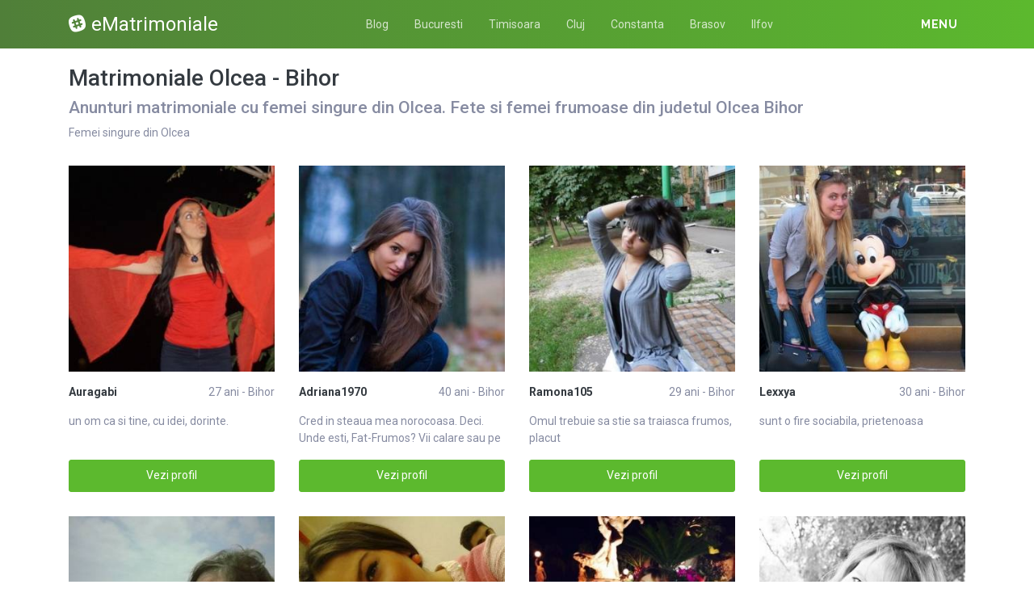

--- FILE ---
content_type: text/html; charset=UTF-8
request_url: https://ematrimoniale.net/matrimoniale/bihor/olcea
body_size: 11688
content:
<!DOCTYPE html>
<html xmlns="http://www.w3.org/1999/xhtml" lang="ro" xml:lang="ro">
    <head>
        <base href="https://ematrimoniale.net/"/>
        <title>Matrimoniale Olcea - Bihor</title>
        <meta name="viewport" content="width=device-width, initial-scale=1, minimum-scale=1"/>
        <meta name="description" content="" />
        <meta name="keywords" content=""/>
        <meta http-equiv="Content-Type" content="text/html; charset=UTF-8"/>
        <link rel="canonical" href="https://ematrimoniale.net/matrimoniale/bihor/olcea" />
		<link rel="icon" type="image/png" href="/favicon.png">
        <link rel="stylesheet" href="https://ematrimoniale.net/assets/css/girls4date.landing.css?version=1768771469" />
        <!--push-->
        <script src="https://www.gstatic.com/firebasejs/6.6.1/firebase-app.js"></script>
        <script src="https://www.gstatic.com/firebasejs/6.6.1/firebase-messaging.js"></script>
        <script src="/sixupush.sw.js?version=1570467092"></script>
        <!--push-->
        <link rel="stylesheet" href="https://use.fontawesome.com/releases/v5.2.0/css/all.css" integrity="sha384-hWVjflwFxL6sNzntih27bfxkr27PmbbK/iSvJ+a4+0owXq79v+lsFkW54bOGbiDQ" crossorigin="anonymous">
            <link rel="stylesheet" href="https://ematrimoniale.net/assets/css/custom.css?v=0.0.22" />
                        <script src="//code.jquery.com/jquery-1.12.4.min.js" integrity="sha256-ZosEbRLbNQzLpnKIkEdrPv7lOy9C27hHQ+Xp8a4MxAQ=" crossorigin="anonymous"></script>
        <!-- Yandex.Metrika counter -->
<script type="text/javascript" >
   (function(m,e,t,r,i,k,a){m[i]=m[i]||function(){(m[i].a=m[i].a||[]).push(arguments)};
   m[i].l=1*new Date();k=e.createElement(t),a=e.getElementsByTagName(t)[0],k.async=1,k.src=r,a.parentNode.insertBefore(k,a)})
   (window, document, "script", "https://mc.yandex.ru/metrika/tag.js", "ym");

   ym(85443352, "init", {
        clickmap:true,
        trackLinks:true,
        accurateTrackBounce:true
   });
</script>
<noscript><div><img src="https://mc.yandex.ru/watch/85443352" style="position:absolute; left:-9999px;" alt="" /></div></noscript>
<!-- /Yandex.Metrika counter -->    </head>
    <body class="bg-white pd-t-55">        <div class="g4d-sidebar-menu">
            <a href="" class="nav-close"><i class="fa fa-times"></i></a>
            <nav class="nav">
                <a class="nav-link" href="Escorte/alba" title="Femei din Alba">Alba</a><a class="nav-link" href="Escorte/arad" title="Femei din Arad">Arad</a><a class="nav-link" href="Escorte/arges" title="Femei din Arges">Arges</a><a class="nav-link" href="Escorte/bacau" title="Femei din Bacau">Bacau</a><a class="nav-link" href="Escorte/bihor" title="Femei din Bihor">Bihor</a><a class="nav-link" href="Escorte/bistrita-nasaud" title="Femei din Bistrita-Nasaud">Bistrita-Nasaud</a><a class="nav-link" href="Escorte/botosani" title="Femei din Botosani">Botosani</a><a class="nav-link" href="Escorte/braila" title="Femei din Braila">Braila</a><a class="nav-link" href="Escorte/brasov" title="Femei din Brasov">Brasov</a><a class="nav-link" href="Escorte/bucuresti" title="Femei din Bucuresti">Bucuresti</a><a class="nav-link" href="Escorte/buzau" title="Femei din Buzau">Buzau</a><a class="nav-link" href="Escorte/calarasi" title="Femei din Calarasi">Calarasi</a><a class="nav-link" href="Escorte/caras-severin" title="Femei din Caras-Severin">Caras-Severin</a><a class="nav-link" href="Escorte/cluj" title="Femei din Cluj">Cluj</a><a class="nav-link" href="Escorte/constanta" title="Femei din Constanta">Constanta</a><a class="nav-link" href="Escorte/covasna" title="Femei din Covasna">Covasna</a><a class="nav-link" href="Escorte/dambovita" title="Femei din Dambovita">Dambovita</a><a class="nav-link" href="Escorte/dolj" title="Femei din Dolj">Dolj</a><a class="nav-link" href="Escorte/galati" title="Femei din Galati">Galati</a><a class="nav-link" href="Escorte/giurgiu" title="Femei din Giurgiu">Giurgiu</a><a class="nav-link" href="Escorte/gorj" title="Femei din Gorj">Gorj</a><a class="nav-link" href="Escorte/harghita" title="Femei din Harghita">Harghita</a><a class="nav-link" href="Escorte/hunedoara" title="Femei din Hunedoara">Hunedoara</a><a class="nav-link" href="Escorte/ialomita" title="Femei din Ialomita">Ialomita</a><a class="nav-link" href="Escorte/iasi" title="Femei din Iasi">Iasi</a><a class="nav-link" href="Escorte/ilfov" title="Femei din Ilfov">Ilfov</a><a class="nav-link" href="Escorte/maramures" title="Femei din Maramures">Maramures</a><a class="nav-link" href="Escorte/mehedinti" title="Femei din Mehedinti">Mehedinti</a><a class="nav-link" href="Escorte/mures" title="Femei din Mures">Mures</a><a class="nav-link" href="Escorte/neamt" title="Femei din Neamt">Neamt</a><a class="nav-link" href="Escorte/olt" title="Femei din Olt">Olt</a><a class="nav-link" href="Escorte/prahova" title="Femei din Prahova">Prahova</a><a class="nav-link" href="Escorte/salaj" title="Femei din Salaj">Salaj</a><a class="nav-link" href="Escorte/satu-mare" title="Femei din Satu-Mare">Satu-Mare</a><a class="nav-link" href="Escorte/sibiu" title="Femei din Sibiu">Sibiu</a><a class="nav-link" href="Escorte/suceava" title="Femei din Suceava">Suceava</a><a class="nav-link" href="Escorte/teleorman" title="Femei din Teleorman">Teleorman</a><a class="nav-link" href="Escorte/timis" title="Femei din Timis">Timis</a><a class="nav-link" href="Escorte/tulcea" title="Femei din Tulcea">Tulcea</a><a class="nav-link" href="Escorte/valcea" title="Femei din Valcea">Valcea</a><a class="nav-link" href="Escorte/vaslui" title="Femei din Vaslui">Vaslui</a><a class="nav-link" href="Escorte/vrancea" title="Femei din Vrancea">Vrancea</a>  
            </nav>
        </div>
        <div class="g4d-header">
            <div class="container">
                <p class="g4d-logo"> <a href="https://ematrimoniale.net/" class="alogo"><i class="fab fa-slack"></i>eMatrimoniale</a></p>
                <nav class="nav g4d-header-nav">
                    <a href="https://ematrimoniale.net/" class="nav-link-close"><i class="icon ion-close-round"></i></a>
                    <a href="/blog" class="nav-link">Blog</a>
                    <a href="https://ematrimoniale.net/matrimoniale/bucuresti" class="nav-link">Bucuresti</a>
                    <a href="https://ematrimoniale.net/matrimoniale/timis" class="nav-link">Timisoara</a>
                    <a href="https://ematrimoniale.net/matrimoniale/cluj" class="nav-link">Cluj</a>
                    <a href="https://ematrimoniale.net/matrimoniale/constanta" class="nav-link">Constanta</a>
                    <a href="https://ematrimoniale.net/matrimoniale/brasov" class="nav-link">Brasov</a>
                    <a href="https://ematrimoniale.net/matrimoniale/ilfov" class="nav-link">Ilfov</a>
                </nav>

                <div class="dropdown">
                    <a href="" class="dropdown-link" data-toggle="dropdown" aria-haspopup="true" aria-expanded="false" data-offset="10,10"><span>Menu</span> <i class="icon ion-navicon-round"></i></a>
                    <div class="dropdown-menu dropdown-menu-right">
                        <div class="row">
                            <div class="col-md-3"><div class=" nav flex-column tx-size-13 tx-medium"><a href="matrimoniale/alba" title="Femei din Alba" class="tx-gray-dark">Alba</a><a href="matrimoniale/arad" title="Femei din Arad" class="tx-gray-dark">Arad</a><a href="matrimoniale/arges" title="Femei din Arges" class="tx-gray-dark">Arges</a><a href="matrimoniale/bacau" title="Femei din Bacau" class="tx-gray-dark">Bacau</a><a href="matrimoniale/bihor" title="Femei din Bihor" class="tx-gray-dark">Bihor</a><a href="matrimoniale/bistrita-nasaud" title="Femei din Bistrita-Nasaud" class="tx-gray-dark">Bistrita-Nasaud</a><a href="matrimoniale/botosani" title="Femei din Botosani" class="tx-gray-dark">Botosani</a><a href="matrimoniale/braila" title="Femei din Braila" class="tx-gray-dark">Braila</a><a href="matrimoniale/brasov" title="Femei din Brasov" class="tx-gray-dark">Brasov</a><a href="matrimoniale/bucuresti" title="Femei din Bucuresti" class="tx-gray-dark">Bucuresti</a><a href="matrimoniale/buzau" title="Femei din Buzau" class="tx-gray-dark">Buzau</a></div></div><div class="col-md-3"><div class=" nav flex-column tx-size-13 tx-medium"><a href="matrimoniale/calarasi" title="Femei din Calarasi" class="tx-gray-dark">Calarasi</a><a href="matrimoniale/caras-severin" title="Femei din Caras-Severin" class="tx-gray-dark">Caras-Severin</a><a href="matrimoniale/cluj" title="Femei din Cluj" class="tx-gray-dark">Cluj</a><a href="matrimoniale/constanta" title="Femei din Constanta" class="tx-gray-dark">Constanta</a><a href="matrimoniale/covasna" title="Femei din Covasna" class="tx-gray-dark">Covasna</a><a href="matrimoniale/dambovita" title="Femei din Dambovita" class="tx-gray-dark">Dambovita</a><a href="matrimoniale/dolj" title="Femei din Dolj" class="tx-gray-dark">Dolj</a><a href="matrimoniale/galati" title="Femei din Galati" class="tx-gray-dark">Galati</a><a href="matrimoniale/giurgiu" title="Femei din Giurgiu" class="tx-gray-dark">Giurgiu</a><a href="matrimoniale/gorj" title="Femei din Gorj" class="tx-gray-dark">Gorj</a><a href="matrimoniale/harghita" title="Femei din Harghita" class="tx-gray-dark">Harghita</a></div></div><div class="col-md-3"><div class=" nav flex-column tx-size-13 tx-medium"><a href="matrimoniale/hunedoara" title="Femei din Hunedoara" class="tx-gray-dark">Hunedoara</a><a href="matrimoniale/ialomita" title="Femei din Ialomita" class="tx-gray-dark">Ialomita</a><a href="matrimoniale/iasi" title="Femei din Iasi" class="tx-gray-dark">Iasi</a><a href="matrimoniale/ilfov" title="Femei din Ilfov" class="tx-gray-dark">Ilfov</a><a href="matrimoniale/maramures" title="Femei din Maramures" class="tx-gray-dark">Maramures</a><a href="matrimoniale/mehedinti" title="Femei din Mehedinti" class="tx-gray-dark">Mehedinti</a><a href="matrimoniale/mures" title="Femei din Mures" class="tx-gray-dark">Mures</a><a href="matrimoniale/neamt" title="Femei din Neamt" class="tx-gray-dark">Neamt</a><a href="matrimoniale/olt" title="Femei din Olt" class="tx-gray-dark">Olt</a><a href="matrimoniale/prahova" title="Femei din Prahova" class="tx-gray-dark">Prahova</a><a href="matrimoniale/salaj" title="Femei din Salaj" class="tx-gray-dark">Salaj</a></div></div><div class="col-md-3"><div class=" nav flex-column tx-size-13 tx-medium"><a href="matrimoniale/satu-mare" title="Femei din Satu-Mare" class="tx-gray-dark">Satu-Mare</a><a href="matrimoniale/sibiu" title="Femei din Sibiu" class="tx-gray-dark">Sibiu</a><a href="matrimoniale/suceava" title="Femei din Suceava" class="tx-gray-dark">Suceava</a><a href="matrimoniale/teleorman" title="Femei din Teleorman" class="tx-gray-dark">Teleorman</a><a href="matrimoniale/timis" title="Femei din Timis" class="tx-gray-dark">Timis</a><a href="matrimoniale/tulcea" title="Femei din Tulcea" class="tx-gray-dark">Tulcea</a><a href="matrimoniale/valcea" title="Femei din Valcea" class="tx-gray-dark">Valcea</a><a href="matrimoniale/vaslui" title="Femei din Vaslui" class="tx-gray-dark">Vaslui</a><a href="matrimoniale/vrancea" title="Femei din Vrancea" class="tx-gray-dark">Vrancea</a></div></div>  
                        </div>
                    </div><!-- dropdown-menu -->
                </div><!-- dropdown -->
                <a id="g4dMobileMenu" href="" class="mobile-menu"><span>Menu</span> <i class="icon ion-navicon-round"></i></a>
            </div>
        </div>


        <!-- Main -->
        <div class="g4d-body">
            <div class="container">
                                <h1 class="tx-gray-800 mg-t-20">Matrimoniale Olcea - Bihor</h1>
    <h2>Anunturi matrimoniale cu femei singure din Olcea. Fete si femei frumoase din judetul Olcea Bihor</h2>
<p>Femei singure din Olcea</p>
<div class="row row-xs row-sm-sm row-lg g4d-profile-list-2 g4d-profile-row">
    
        <div class="col-6 col-lg-3 mg-b-30">
            <figure>
                <img src="https://www.mediacx.com/123matrimoniale/upload/thumbs/150-7593776_2134.jpg" class="img-fluid wd-100p" alt="Auragabi">
                <div class="g4d-profile-name">
                    <p class="tx-gray-800 tx-bold">Auragabi</p>
                    <p>27 ani - Bihor</p>
                </div>
                <p class="descr d-none d-sm-block">un om ca si tine, cu idei, dorinte. </p>
                <a href="profile/2134" class="btn btn-success btn-block g4d-btn-profile" rel="nofollow">Vezi profil</a>
            </figure>
        </div>
	
        <div class="col-6 col-lg-3 mg-b-30">
            <figure>
                <img src="https://www.mediacx.com/123matrimoniale/upload/thumbs/150-5778518_903.jpg" class="img-fluid wd-100p" alt="Adriana1970">
                <div class="g4d-profile-name">
                    <p class="tx-gray-800 tx-bold">Adriana1970</p>
                    <p>40 ani - Bihor</p>
                </div>
                <p class="descr d-none d-sm-block">Cred in steaua mea norocoasa. Deci. Unde esti, Fat-Frumos? Vii calare sau pe jos</p>
                <a href="profile/903" class="btn btn-success btn-block g4d-btn-profile" rel="nofollow">Vezi profil</a>
            </figure>
        </div>
	
        <div class="col-6 col-lg-3 mg-b-30">
            <figure>
                <img src="https://www.mediacx.com/123matrimoniale/upload/thumbs/150-8228676_2548.jpg" class="img-fluid wd-100p" alt="Ramona105">
                <div class="g4d-profile-name">
                    <p class="tx-gray-800 tx-bold">Ramona105</p>
                    <p>29 ani - Bihor</p>
                </div>
                <p class="descr d-none d-sm-block">Omul trebuie sa stie sa traiasca frumos, placut</p>
                <a href="profile/2548" class="btn btn-success btn-block g4d-btn-profile" rel="nofollow">Vezi profil</a>
            </figure>
        </div>
	
        <div class="col-6 col-lg-3 mg-b-30">
            <figure>
                <img src="https://www.mediacx.com/123matrimoniale/upload/thumbs/150-1874284_2506.jpg" class="img-fluid wd-100p" alt="Lexxya">
                <div class="g4d-profile-name">
                    <p class="tx-gray-800 tx-bold">Lexxya</p>
                    <p>30 ani - Bihor</p>
                </div>
                <p class="descr d-none d-sm-block">sunt o fire sociabila, prietenoasa</p>
                <a href="profile/2506" class="btn btn-success btn-block g4d-btn-profile" rel="nofollow">Vezi profil</a>
            </figure>
        </div>
	
        <div class="col-6 col-lg-3 mg-b-30">
            <figure>
                <img src="https://www.mediacx.com/123matrimoniale/upload/thumbs/150-5540470_2794.jpg" class="img-fluid wd-100p" alt="Diana2010">
                <div class="g4d-profile-name">
                    <p class="tx-gray-800 tx-bold">Diana2010</p>
                    <p>34 ani - Bihor</p>
                </div>
                <p class="descr d-none d-sm-block">cu un simt al umorului dezvoltat si plina de viata</p>
                <a href="profile/2794" class="btn btn-success btn-block g4d-btn-profile" rel="nofollow">Vezi profil</a>
            </figure>
        </div>
	
        <div class="col-6 col-lg-3 mg-b-30">
            <figure>
                <img src="https://www.mediacx.com/123matrimoniale/upload/thumbs/150-6432192_2464.jpg" class="img-fluid wd-100p" alt="Mariciui">
                <div class="g4d-profile-name">
                    <p class="tx-gray-800 tx-bold">Mariciui</p>
                    <p>39 ani - Bihor</p>
                </div>
                <p class="descr d-none d-sm-block">va las sa ma descoperitzi chiar voi </p>
                <a href="profile/2464" class="btn btn-success btn-block g4d-btn-profile" rel="nofollow">Vezi profil</a>
            </figure>
        </div>
	
        <div class="col-6 col-lg-3 mg-b-30">
            <figure>
                <img src="https://www.mediacx.com/123matrimoniale/upload/thumbs/150-8432628_4097.jpg" class="img-fluid wd-100p" alt="Idaria94">
                <div class="g4d-profile-name">
                    <p class="tx-gray-800 tx-bold">Idaria94</p>
                    <p>26 ani - Bihor</p>
                </div>
                <p class="descr d-none d-sm-block">sunt ciudata, o persoana f complicata, greu de cucerit in ambele sensuri, caut p</p>
                <a href="profile/4097" class="btn btn-success btn-block g4d-btn-profile" rel="nofollow">Vezi profil</a>
            </figure>
        </div>
	
        <div class="col-6 col-lg-3 mg-b-30">
            <figure>
                <img src="https://www.mediacx.com/123matrimoniale/upload/thumbs/150-2951997_2589.jpg" class="img-fluid wd-100p" alt="Dana_raluca1974">
                <div class="g4d-profile-name">
                    <p class="tx-gray-800 tx-bold">Dana_raluca1974</p>
                    <p>37 ani - Bihor</p>
                </div>
                <p class="descr d-none d-sm-block">sunt nebunatik imi place viatza si fac doar ce am chef! </p>
                <a href="profile/2589" class="btn btn-success btn-block g4d-btn-profile" rel="nofollow">Vezi profil</a>
            </figure>
        </div>
	
        <div class="col-6 col-lg-3 mg-b-30">
            <figure>
                <img src="https://www.mediacx.com/123matrimoniale/upload/thumbs/150-3799668_3331.jpg" class="img-fluid wd-100p" alt="Irina_diana37">
                <div class="g4d-profile-name">
                    <p class="tx-gray-800 tx-bold">Irina_diana37</p>
                    <p>27 ani - Bihor</p>
                </div>
                <p class="descr d-none d-sm-block">Va rog sa nu imi scrieti daca aveti varsta sub 42 aniMultumesc!</p>
                <a href="profile/3331" class="btn btn-success btn-block g4d-btn-profile" rel="nofollow">Vezi profil</a>
            </figure>
        </div>
	
        <div class="col-6 col-lg-3 mg-b-30">
            <figure>
                <img src="https://www.mediacx.com/123matrimoniale/upload/thumbs/150-1372055_1356.jpg" class="img-fluid wd-100p" alt="Rody">
                <div class="g4d-profile-name">
                    <p class="tx-gray-800 tx-bold">Rody</p>
                    <p>29 ani - Bihor</p>
                </div>
                <p class="descr d-none d-sm-block">te las pe tine sa ma cunosti </p>
                <a href="profile/1356" class="btn btn-success btn-block g4d-btn-profile" rel="nofollow">Vezi profil</a>
            </figure>
        </div>
	
        <div class="col-6 col-lg-3 mg-b-30">
            <figure>
                <img src="https://www.mediacx.com/123matrimoniale/upload/thumbs/150-8813571_736.jpg" class="img-fluid wd-100p" alt="Andacta">
                <div class="g4d-profile-name">
                    <p class="tx-gray-800 tx-bold">Andacta</p>
                    <p>38 ani - Bihor</p>
                </div>
                <p class="descr d-none d-sm-block">draguta, sincera, foarte frumoasa, </p>
                <a href="profile/736" class="btn btn-success btn-block g4d-btn-profile" rel="nofollow">Vezi profil</a>
            </figure>
        </div>
	
        <div class="col-6 col-lg-3 mg-b-30">
            <figure>
                <img src="https://www.mediacx.com/123matrimoniale/upload/thumbs/150-4029821_3121.jpg" class="img-fluid wd-100p" alt="Just_me">
                <div class="g4d-profile-name">
                    <p class="tx-gray-800 tx-bold">Just_me</p>
                    <p>35 ani - Bihor</p>
                </div>
                <p class="descr d-none d-sm-block">Imi doresc un prieten, un om compatibil cu mine, deschis, cu simtul umorului, in</p>
                <a href="profile/3121" class="btn btn-success btn-block g4d-btn-profile" rel="nofollow">Vezi profil</a>
            </figure>
        </div>
	
        <div class="col-6 col-lg-3 mg-b-30">
            <figure>
                <img src="https://www.mediacx.com/123matrimoniale/upload/thumbs/150-5285019_2631.jpg" class="img-fluid wd-100p" alt="Flory_">
                <div class="g4d-profile-name">
                    <p class="tx-gray-800 tx-bold">Flory_</p>
                    <p>31 ani - Bihor</p>
                </div>
                <p class="descr d-none d-sm-block">vreau sa fac totul, sa stiu totul</p>
                <a href="profile/2631" class="btn btn-success btn-block g4d-btn-profile" rel="nofollow">Vezi profil</a>
            </figure>
        </div>
	
        <div class="col-6 col-lg-3 mg-b-30">
            <figure>
                <img src="https://www.mediacx.com/123matrimoniale/upload/thumbs/150-9331552_861.jpg" class="img-fluid wd-100p" alt="Ade12345">
                <div class="g4d-profile-name">
                    <p class="tx-gray-800 tx-bold">Ade12345</p>
                    <p>38 ani - Bihor</p>
                </div>
                <p class="descr d-none d-sm-block">provoak-ma si vei afla adevarul despre mine</p>
                <a href="profile/861" class="btn btn-success btn-block g4d-btn-profile" rel="nofollow">Vezi profil</a>
            </figure>
        </div>
	
        <div class="col-6 col-lg-3 mg-b-30">
            <figure>
                <img src="https://www.mediacx.com/123matrimoniale/upload/thumbs/150-8573832_1683.jpg" class="img-fluid wd-100p" alt="Sophianadela">
                <div class="g4d-profile-name">
                    <p class="tx-gray-800 tx-bold">Sophianadela</p>
                    <p>26 ani - Bihor</p>
                </div>
                <p class="descr d-none d-sm-block">Las pe altii sa spuna despre mine</p>
                <a href="profile/1683" class="btn btn-success btn-block g4d-btn-profile" rel="nofollow">Vezi profil</a>
            </figure>
        </div>
	
        <div class="col-6 col-lg-3 mg-b-30">
            <figure>
                <img src="https://www.mediacx.com/123matrimoniale/upload/thumbs/150-7677258_2256.jpg" class="img-fluid wd-100p" alt="Anamiclea">
                <div class="g4d-profile-name">
                    <p class="tx-gray-800 tx-bold">Anamiclea</p>
                    <p>37 ani - Bihor</p>
                </div>
                <p class="descr d-none d-sm-block">Doresc o relatie serioasa cu o persoana fara obligatii si varsta apropiata. </p>
                <a href="profile/2256" class="btn btn-success btn-block g4d-btn-profile" rel="nofollow">Vezi profil</a>
            </figure>
        </div>
	
        <div class="col-6 col-lg-3 mg-b-30">
            <figure>
                <img src="https://www.mediacx.com/123matrimoniale/upload/thumbs/150-9689179_3247.jpg" class="img-fluid wd-100p" alt="Mamitzzza">
                <div class="g4d-profile-name">
                    <p class="tx-gray-800 tx-bold">Mamitzzza</p>
                    <p>34 ani - Bihor</p>
                </div>
                <p class="descr d-none d-sm-block">las pe altii</p>
                <a href="profile/3247" class="btn btn-success btn-block g4d-btn-profile" rel="nofollow">Vezi profil</a>
            </figure>
        </div>
	
        <div class="col-6 col-lg-3 mg-b-30">
            <figure>
                <img src="https://www.mediacx.com/123matrimoniale/upload/thumbs/150-1478130_1477.jpg" class="img-fluid wd-100p" alt="Vr29">
                <div class="g4d-profile-name">
                    <p class="tx-gray-800 tx-bold">Vr29</p>
                    <p>38 ani - Bihor</p>
                </div>
                <p class="descr d-none d-sm-block">sunt un om normal, iubitoare de frumos, vesela si trista, romantica, sensibila, </p>
                <a href="profile/1477" class="btn btn-success btn-block g4d-btn-profile" rel="nofollow">Vezi profil</a>
            </figure>
        </div>
	
        <div class="col-6 col-lg-3 mg-b-30">
            <figure>
                <img src="https://www.mediacx.com/123matrimoniale/upload/thumbs/150-2154170_1642.jpg" class="img-fluid wd-100p" alt="Laviniuio">
                <div class="g4d-profile-name">
                    <p class="tx-gray-800 tx-bold">Laviniuio</p>
                    <p>32 ani - Bihor</p>
                </div>
                <p class="descr d-none d-sm-block">o persoana activa, urasc minciuna si prostia. </p>
                <a href="profile/1642" class="btn btn-success btn-block g4d-btn-profile" rel="nofollow">Vezi profil</a>
            </figure>
        </div>
	
        <div class="col-6 col-lg-3 mg-b-30">
            <figure>
                <img src="https://www.mediacx.com/123matrimoniale/upload/thumbs/150-4729102_3492.jpg" class="img-fluid wd-100p" alt="Scarlet3333">
                <div class="g4d-profile-name">
                    <p class="tx-gray-800 tx-bold">Scarlet3333</p>
                    <p>31 ani - Bihor</p>
                </div>
                <p class="descr d-none d-sm-block">Doresc o relatie serioasa, de durata, exclus aventuri. Multumesc!</p>
                <a href="profile/3492" class="btn btn-success btn-block g4d-btn-profile" rel="nofollow">Vezi profil</a>
            </figure>
        </div>
	
        <div class="col-6 col-lg-3 mg-b-30">
            <figure>
                <img src="https://www.mediacx.com/123matrimoniale/upload/thumbs/150-1510407_3039.jpg" class="img-fluid wd-100p" alt="Lyvia">
                <div class="g4d-profile-name">
                    <p class="tx-gray-800 tx-bold">Lyvia</p>
                    <p>37 ani - Bihor</p>
                </div>
                <p class="descr d-none d-sm-block">las la aprecierea fiecaruia</p>
                <a href="profile/3039" class="btn btn-success btn-block g4d-btn-profile" rel="nofollow">Vezi profil</a>
            </figure>
        </div>
	
        <div class="col-6 col-lg-3 mg-b-30">
            <figure>
                <img src="https://www.mediacx.com/123matrimoniale/upload/thumbs/150-3733726_2998.jpg" class="img-fluid wd-100p" alt="Elly68">
                <div class="g4d-profile-name">
                    <p class="tx-gray-800 tx-bold">Elly68</p>
                    <p>35 ani - Bihor</p>
                </div>
                <p class="descr d-none d-sm-block">Vaduva, pensionara, doresc sa gasesc un partener cu varsta intre 60 si 70 de ani</p>
                <a href="profile/2998" class="btn btn-success btn-block g4d-btn-profile" rel="nofollow">Vezi profil</a>
            </figure>
        </div>
	
        <div class="col-6 col-lg-3 mg-b-30">
            <figure>
                <img src="https://www.mediacx.com/123matrimoniale/upload/thumbs/150-9003887_2298.jpg" class="img-fluid wd-100p" alt="Ioana224">
                <div class="g4d-profile-name">
                    <p class="tx-gray-800 tx-bold">Ioana224</p>
                    <p>29 ani - Bihor</p>
                </div>
                <p class="descr d-none d-sm-block">simpla si intelegatoare</p>
                <a href="profile/2298" class="btn btn-success btn-block g4d-btn-profile" rel="nofollow">Vezi profil</a>
            </figure>
        </div>
	
        <div class="col-6 col-lg-3 mg-b-30">
            <figure>
                <img src="https://www.mediacx.com/123matrimoniale/upload/thumbs/150-3859706_2877.jpg" class="img-fluid wd-100p" alt="Rfata78">
                <div class="g4d-profile-name">
                    <p class="tx-gray-800 tx-bold">Rfata78</p>
                    <p>35 ani - Bihor</p>
                </div>
                <p class="descr d-none d-sm-block">Greu sa te descrii, tu, ce parere ai?? Hai sa ne. vedem, ar fi mai simplu</p>
                <a href="profile/2877" class="btn btn-success btn-block g4d-btn-profile" rel="nofollow">Vezi profil</a>
            </figure>
        </div>
	
        <div class="col-6 col-lg-3 mg-b-30">
            <figure>
                <img src="https://www.mediacx.com/123matrimoniale/upload/thumbs/150-4638436_3897.jpg" class="img-fluid wd-100p" alt="Maya_15">
                <div class="g4d-profile-name">
                    <p class="tx-gray-800 tx-bold">Maya_15</p>
                    <p>38 ani - Bihor</p>
                </div>
                <p class="descr d-none d-sm-block">Nu sunt aici pentru conversatii sterile, caut barbatul cu ale carui defecte as p</p>
                <a href="profile/3897" class="btn btn-success btn-block g4d-btn-profile" rel="nofollow">Vezi profil</a>
            </figure>
        </div>
	
        <div class="col-6 col-lg-3 mg-b-30">
            <figure>
                <img src="https://www.mediacx.com/123matrimoniale/upload/thumbs/150-1410752_1724.jpg" class="img-fluid wd-100p" alt="Remy39">
                <div class="g4d-profile-name">
                    <p class="tx-gray-800 tx-bold">Remy39</p>
                    <p>32 ani - Bihor</p>
                </div>
                <p class="descr d-none d-sm-block">pers. sincera, fidela, serioasa -pers. de baza indif</p>
                <a href="profile/1724" class="btn btn-success btn-block g4d-btn-profile" rel="nofollow">Vezi profil</a>
            </figure>
        </div>
	
        <div class="col-6 col-lg-3 mg-b-30">
            <figure>
                <img src="https://www.mediacx.com/123matrimoniale/upload/thumbs/150-8628400_3937.jpg" class="img-fluid wd-100p" alt="Terezalupu">
                <div class="g4d-profile-name">
                    <p class="tx-gray-800 tx-bold">Terezalupu</p>
                    <p>38 ani - Bihor</p>
                </div>
                <p class="descr d-none d-sm-block">sant vaduva, caut jumatatea. </p>
                <a href="profile/3937" class="btn btn-success btn-block g4d-btn-profile" rel="nofollow">Vezi profil</a>
            </figure>
        </div>
	
        <div class="col-6 col-lg-3 mg-b-30">
            <figure>
                <img src="https://www.mediacx.com/123matrimoniale/upload/thumbs/150-6512188_3534.jpg" class="img-fluid wd-100p" alt="Anemonique">
                <div class="g4d-profile-name">
                    <p class="tx-gray-800 tx-bold">Anemonique</p>
                    <p>27 ani - Bihor</p>
                </div>
                <p class="descr d-none d-sm-block">Nu ai sa gasesti pe altcineva ca mine : ) Sunt aici pentru ca imi doresc sa cuno</p>
                <a href="profile/3534" class="btn btn-success btn-block g4d-btn-profile" rel="nofollow">Vezi profil</a>
            </figure>
        </div>
	
        <div class="col-6 col-lg-3 mg-b-30">
            <figure>
                <img src="https://www.mediacx.com/123matrimoniale/upload/thumbs/150-5472350_2916.jpg" class="img-fluid wd-100p" alt="Eutu75">
                <div class="g4d-profile-name">
                    <p class="tx-gray-800 tx-bold">Eutu75</p>
                    <p>32 ani - Bihor</p>
                </div>
                <p class="descr d-none d-sm-block">Consider ca sunt o fata draguta, cu simtul umorului, prietenoasa, restul ramane </p>
                <a href="profile/2916" class="btn btn-success btn-block g4d-btn-profile" rel="nofollow">Vezi profil</a>
            </figure>
        </div>
	
        <div class="col-6 col-lg-3 mg-b-30">
            <figure>
                <img src="https://www.mediacx.com/123matrimoniale/upload/thumbs/150-4182626_2836.jpg" class="img-fluid wd-100p" alt="Ediata">
                <div class="g4d-profile-name">
                    <p class="tx-gray-800 tx-bold">Ediata</p>
                    <p>32 ani - Bihor</p>
                </div>
                <p class="descr d-none d-sm-block">o buna amica, in cautare de amici, conversatii, o bruneta infocata in cauatre de</p>
                <a href="profile/2836" class="btn btn-success btn-block g4d-btn-profile" rel="nofollow">Vezi profil</a>
            </figure>
        </div>
	
        <div class="col-6 col-lg-3 mg-b-30">
            <figure>
                <img src="https://www.mediacx.com/123matrimoniale/upload/thumbs/150-5472650_1274.jpg" class="img-fluid wd-100p" alt="Sarah_26">
                <div class="g4d-profile-name">
                    <p class="tx-gray-800 tx-bold">Sarah_26</p>
                    <p>38 ani - Bihor</p>
                </div>
                <p class="descr d-none d-sm-block">O fire cu simtul umorului, caruia ii place sa-i faca fericiti pe cei din jur. Cu</p>
                <a href="profile/1274" class="btn btn-success btn-block g4d-btn-profile" rel="nofollow">Vezi profil</a>
            </figure>
        </div>
	
        <div class="col-6 col-lg-3 mg-b-30">
            <figure>
                <img src="https://www.mediacx.com/123matrimoniale/upload/thumbs/150-3181467_3734.jpg" class="img-fluid wd-100p" alt="Andreeasweet">
                <div class="g4d-profile-name">
                    <p class="tx-gray-800 tx-bold">Andreeasweet</p>
                    <p>33 ani - Bihor</p>
                </div>
                <p class="descr d-none d-sm-block">imi place sa compun poezii. sunt o romantica. </p>
                <a href="profile/3734" class="btn btn-success btn-block g4d-btn-profile" rel="nofollow">Vezi profil</a>
            </figure>
        </div>
	
        <div class="col-6 col-lg-3 mg-b-30">
            <figure>
                <img src="https://www.mediacx.com/123matrimoniale/upload/thumbs/150-1561997_2753.jpg" class="img-fluid wd-100p" alt="Lili_39">
                <div class="g4d-profile-name">
                    <p class="tx-gray-800 tx-bold">Lili_39</p>
                    <p>32 ani - Bihor</p>
                </div>
                <p class="descr d-none d-sm-block">Ce sa va zic. </p>
                <a href="profile/2753" class="btn btn-success btn-block g4d-btn-profile" rel="nofollow">Vezi profil</a>
            </figure>
        </div>
	
        <div class="col-6 col-lg-3 mg-b-30">
            <figure>
                <img src="https://www.mediacx.com/123matrimoniale/upload/thumbs/150-2426908_3079.jpg" class="img-fluid wd-100p" alt="Lena_4">
                <div class="g4d-profile-name">
                    <p class="tx-gray-800 tx-bold">Lena_4</p>
                    <p>28 ani - Bihor</p>
                </div>
                <p class="descr d-none d-sm-block">Sunt o persoana calma, imi place sa fiu acolo cand e nevoie de mine. imi plac oa</p>
                <a href="profile/3079" class="btn btn-success btn-block g4d-btn-profile" rel="nofollow">Vezi profil</a>
            </figure>
        </div>
	
        <div class="col-6 col-lg-3 mg-b-30">
            <figure>
                <img src="https://www.mediacx.com/123matrimoniale/upload/thumbs/150-7396113_3163.jpg" class="img-fluid wd-100p" alt="Giulia_alin">
                <div class="g4d-profile-name">
                    <p class="tx-gray-800 tx-bold">Giulia_alin</p>
                    <p>27 ani - Bihor</p>
                </div>
                <p class="descr d-none d-sm-block">Sunt o fire rebela, prietenoasa si iubitoare de viata!Imi place adrenalina si sa</p>
                <a href="profile/3163" class="btn btn-success btn-block g4d-btn-profile" rel="nofollow">Vezi profil</a>
            </figure>
        </div>
	
        <div class="col-6 col-lg-3 mg-b-30">
            <figure>
                <img src="https://www.mediacx.com/123matrimoniale/upload/thumbs/150-7397777_2672.jpg" class="img-fluid wd-100p" alt="Claudia1979">
                <div class="g4d-profile-name">
                    <p class="tx-gray-800 tx-bold">Claudia1979</p>
                    <p>26 ani - Bihor</p>
                </div>
                <p class="descr d-none d-sm-block">Exista un timp pentru lacrimi, dar si pentru a zambi. Exista un timp pentru a me</p>
                <a href="profile/2672" class="btn btn-success btn-block g4d-btn-profile" rel="nofollow">Vezi profil</a>
            </figure>
        </div>
	
        <div class="col-6 col-lg-3 mg-b-30">
            <figure>
                <img src="https://www.mediacx.com/123matrimoniale/upload/thumbs/150-6384947_1846.jpg" class="img-fluid wd-100p" alt="Angelica">
                <div class="g4d-profile-name">
                    <p class="tx-gray-800 tx-bold">Angelica</p>
                    <p>30 ani - Bihor</p>
                </div>
                <p class="descr d-none d-sm-block">Draguta, sociabila cu simtul umorului. </p>
                <a href="profile/1846" class="btn btn-success btn-block g4d-btn-profile" rel="nofollow">Vezi profil</a>
            </figure>
        </div>
	
        <div class="col-6 col-lg-3 mg-b-30">
            <figure>
                <img src="https://www.mediacx.com/123matrimoniale/upload/thumbs/150-7866718_1437.jpg" class="img-fluid wd-100p" alt="Deea_unnique">
                <div class="g4d-profile-name">
                    <p class="tx-gray-800 tx-bold">Deea_unnique</p>
                    <p>33 ani - Bihor</p>
                </div>
                <p class="descr d-none d-sm-block">Sunt organic depasita de senzatii</p>
                <a href="profile/1437" class="btn btn-success btn-block g4d-btn-profile" rel="nofollow">Vezi profil</a>
            </figure>
        </div>
	
        <div class="col-6 col-lg-3 mg-b-30">
            <figure>
                <img src="https://www.mediacx.com/123matrimoniale/upload/thumbs/150-4272580_2175.jpg" class="img-fluid wd-100p" alt="Braindelf">
                <div class="g4d-profile-name">
                    <p class="tx-gray-800 tx-bold">Braindelf</p>
                    <p>34 ani - Bihor</p>
                </div>
                <p class="descr d-none d-sm-block">1. 65. 65 kg. vopsita blond, de caracter</p>
                <a href="profile/2175" class="btn btn-success btn-block g4d-btn-profile" rel="nofollow">Vezi profil</a>
            </figure>
        </div>
	
        <div class="col-6 col-lg-3 mg-b-30">
            <figure>
                <img src="https://www.mediacx.com/123matrimoniale/upload/thumbs/150-7145784_3412.jpg" class="img-fluid wd-100p" alt="Mihuta">
                <div class="g4d-profile-name">
                    <p class="tx-gray-800 tx-bold">Mihuta</p>
                    <p>30 ani - Bihor</p>
                </div>
                <p class="descr d-none d-sm-block">Serioasa, cu bun simt, optimista, doresc o persoana cu calitati asemanatoare. </p>
                <a href="profile/3412" class="btn btn-success btn-block g4d-btn-profile" rel="nofollow">Vezi profil</a>
            </figure>
        </div>
	
        <div class="col-6 col-lg-3 mg-b-30">
            <figure>
                <img src="https://www.mediacx.com/123matrimoniale/upload/thumbs/150-1096083_3205.jpg" class="img-fluid wd-100p" alt="Monaa21">
                <div class="g4d-profile-name">
                    <p class="tx-gray-800 tx-bold">Monaa21</p>
                    <p>37 ani - Bihor</p>
                </div>
                <p class="descr d-none d-sm-block">Perfectiunea nu exista, chiar daca fiecare dintre noi tinde sa o ajunga. </p>
                <a href="profile/3205" class="btn btn-success btn-block g4d-btn-profile" rel="nofollow">Vezi profil</a>
            </figure>
        </div>
	
        <div class="col-6 col-lg-3 mg-b-30">
            <figure>
                <img src="https://www.mediacx.com/123matrimoniale/upload/thumbs/150-9714405_3978.jpg" class="img-fluid wd-100p" alt="Kinga22">
                <div class="g4d-profile-name">
                    <p class="tx-gray-800 tx-bold">Kinga22</p>
                    <p>30 ani - Bihor</p>
                </div>
                <p class="descr d-none d-sm-block">O pers distractiva. optimista</p>
                <a href="profile/3978" class="btn btn-success btn-block g4d-btn-profile" rel="nofollow">Vezi profil</a>
            </figure>
        </div>
	
        <div class="col-6 col-lg-3 mg-b-30">
            <figure>
                <img src="https://www.mediacx.com/123matrimoniale/upload/thumbs/150-7840543_2713.jpg" class="img-fluid wd-100p" alt="Gogutaburuiana">
                <div class="g4d-profile-name">
                    <p class="tx-gray-800 tx-bold">Gogutaburuiana</p>
                    <p>37 ani - Bihor</p>
                </div>
                <p class="descr d-none d-sm-block">Fara mesaje romantice. Altfel block user. </p>
                <a href="profile/2713" class="btn btn-success btn-block g4d-btn-profile" rel="nofollow">Vezi profil</a>
            </figure>
        </div>
	
        <div class="col-6 col-lg-3 mg-b-30">
            <figure>
                <img src="https://www.mediacx.com/123matrimoniale/upload/thumbs/150-6556519_1067.jpg" class="img-fluid wd-100p" alt="Agnieszkakwinta">
                <div class="g4d-profile-name">
                    <p class="tx-gray-800 tx-bold">Agnieszkakwinta</p>
                    <p>38 ani - Bihor</p>
                </div>
                <p class="descr d-none d-sm-block">Spun cea ce gandesc ! caut o minte deschisa si jucausa ca a mea dornica sa actio</p>
                <a href="profile/1067" class="btn btn-success btn-block g4d-btn-profile" rel="nofollow">Vezi profil</a>
            </figure>
        </div>
	
        <div class="col-6 col-lg-3 mg-b-30">
            <figure>
                <img src="https://www.mediacx.com/123matrimoniale/upload/thumbs/150-2584133_2052.jpg" class="img-fluid wd-100p" alt="Lore22">
                <div class="g4d-profile-name">
                    <p class="tx-gray-800 tx-bold">Lore22</p>
                    <p>37 ani - Bihor</p>
                </div>
                <p class="descr d-none d-sm-block">Delicata, o fire vesela, romantica. Am multa rabdare cu cei din jurul meu si int</p>
                <a href="profile/2052" class="btn btn-success btn-block g4d-btn-profile" rel="nofollow">Vezi profil</a>
            </figure>
        </div>
	
        <div class="col-6 col-lg-3 mg-b-30">
            <figure>
                <img src="https://www.mediacx.com/123matrimoniale/upload/thumbs/150-8675325_2340.jpg" class="img-fluid wd-100p" alt="Miatm">
                <div class="g4d-profile-name">
                    <p class="tx-gray-800 tx-bold">Miatm</p>
                    <p>25 ani - Bihor</p>
                </div>
                <p class="descr d-none d-sm-block">Sincera, de gasca, de viata sufletista, urasc minciuna si imi caut sufletul pere</p>
                <a href="profile/2340" class="btn btn-success btn-block g4d-btn-profile" rel="nofollow">Vezi profil</a>
            </figure>
        </div>
	
        <div class="col-6 col-lg-3 mg-b-30">
            <figure>
                <img src="https://www.mediacx.com/123matrimoniale/upload/thumbs/150-8302325_2010.jpg" class="img-fluid wd-100p" alt="Danadanielle">
                <div class="g4d-profile-name">
                    <p class="tx-gray-800 tx-bold">Danadanielle</p>
                    <p>34 ani - Bihor</p>
                </div>
                <p class="descr d-none d-sm-block">suntem un cuplu dragut si plin de viata. </p>
                <a href="profile/2010" class="btn btn-success btn-block g4d-btn-profile" rel="nofollow">Vezi profil</a>
            </figure>
        </div>
	
        <div class="col-6 col-lg-3 mg-b-30">
            <figure>
                <img src="https://www.mediacx.com/123matrimoniale/upload/thumbs/150-1213817_3776.jpg" class="img-fluid wd-100p" alt="Iana0614">
                <div class="g4d-profile-name">
                    <p class="tx-gray-800 tx-bold">Iana0614</p>
                    <p>37 ani - Bihor</p>
                </div>
                <p class="descr d-none d-sm-block">Fugim de noi si ne ascundem in altii, apoi ne cautam si nu mai stim unde ne-am p</p>
                <a href="profile/3776" class="btn btn-success btn-block g4d-btn-profile" rel="nofollow">Vezi profil</a>
            </figure>
        </div>
	
        <div class="col-6 col-lg-3 mg-b-30">
            <figure>
                <img src="https://www.mediacx.com/123matrimoniale/upload/thumbs/150-7847172_3289.jpg" class="img-fluid wd-100p" alt="Loredanae">
                <div class="g4d-profile-name">
                    <p class="tx-gray-800 tx-bold">Loredanae</p>
                    <p>35 ani - Bihor</p>
                </div>
                <p class="descr d-none d-sm-block">sunt o tipa care caut o alta tipa</p>
                <a href="profile/3289" class="btn btn-success btn-block g4d-btn-profile" rel="nofollow">Vezi profil</a>
            </figure>
        </div>
	
        <div class="col-6 col-lg-3 mg-b-30">
            <figure>
                <img src="https://www.mediacx.com/123matrimoniale/upload/thumbs/150-2638324_3613.jpg" class="img-fluid wd-100p" alt="Rodicaradu">
                <div class="g4d-profile-name">
                    <p class="tx-gray-800 tx-bold">Rodicaradu</p>
                    <p>28 ani - Bihor</p>
                </div>
                <p class="descr d-none d-sm-block">Sunt o fire vesela, dar fara noroc in dragoste. pana acum. Tocmai din cauza asta</p>
                <a href="profile/3613" class="btn btn-success btn-block g4d-btn-profile" rel="nofollow">Vezi profil</a>
            </figure>
        </div>
	
        <div class="col-6 col-lg-3 mg-b-30">
            <figure>
                <img src="https://www.mediacx.com/123matrimoniale/upload/thumbs/150-6257604_1150.jpg" class="img-fluid wd-100p" alt="Perhapsperhapsperhap">
                <div class="g4d-profile-name">
                    <p class="tx-gray-800 tx-bold">Perhapsperhap...</p>
                    <p>39 ani - Bihor</p>
                </div>
                <p class="descr d-none d-sm-block">Sunt floare de LOTUS, plutind pe suprafata intunecata a elesteului. Tot cea ce e</p>
                <a href="profile/1150" class="btn btn-success btn-block g4d-btn-profile" rel="nofollow">Vezi profil</a>
            </figure>
        </div>
	
        <div class="col-6 col-lg-3 mg-b-30">
            <figure>
                <img src="https://www.mediacx.com/123matrimoniale/upload/thumbs/150-7588776_575.jpg" class="img-fluid wd-100p" alt="Andreea_salomeea">
                <div class="g4d-profile-name">
                    <p class="tx-gray-800 tx-bold">Andreea_salom...</p>
                    <p>34 ani - Bihor</p>
                </div>
                <p class="descr d-none d-sm-block">caut un barbat roman care este stabilit in Germania</p>
                <a href="profile/575" class="btn btn-success btn-block g4d-btn-profile" rel="nofollow">Vezi profil</a>
            </figure>
        </div>
	
        <div class="col-6 col-lg-3 mg-b-30">
            <figure>
                <img src="https://www.mediacx.com/123matrimoniale/upload/thumbs/150-5566789_416.jpg" class="img-fluid wd-100p" alt="Furtuna2009">
                <div class="g4d-profile-name">
                    <p class="tx-gray-800 tx-bold">Furtuna2009</p>
                    <p>30 ani - Bihor</p>
                </div>
                <p class="descr d-none d-sm-block">sunt o fata de casa si la locul ei</p>
                <a href="profile/416" class="btn btn-success btn-block g4d-btn-profile" rel="nofollow">Vezi profil</a>
            </figure>
        </div>
	
        <div class="col-6 col-lg-3 mg-b-30">
            <figure>
                <img src="https://www.mediacx.com/123matrimoniale/upload/thumbs/150-3390642_2958.jpg" class="img-fluid wd-100p" alt="Iust10">
                <div class="g4d-profile-name">
                    <p class="tx-gray-800 tx-bold">Iust10</p>
                    <p>35 ani - Bihor</p>
                </div>
                <p class="descr d-none d-sm-block">Ma consider o femeie intelegatoare, linistita si cu mult bun simt. Imi caut juma</p>
                <a href="profile/2958" class="btn btn-success btn-block g4d-btn-profile" rel="nofollow">Vezi profil</a>
            </figure>
        </div>
	
        <div class="col-6 col-lg-3 mg-b-30">
            <figure>
                <img src="https://www.mediacx.com/123matrimoniale/upload/thumbs/150-3075808_3858.jpg" class="img-fluid wd-100p" alt="Liviapitesti">
                <div class="g4d-profile-name">
                    <p class="tx-gray-800 tx-bold">Liviapitesti</p>
                    <p>31 ani - Bihor</p>
                </div>
                <p class="descr d-none d-sm-block">Sunt fascinata de munte, calatori. </p>
                <a href="profile/3858" class="btn btn-success btn-block g4d-btn-profile" rel="nofollow">Vezi profil</a>
            </figure>
        </div>
	
        <div class="col-6 col-lg-3 mg-b-30">
            <figure>
                <img src="https://www.mediacx.com/123matrimoniale/upload/thumbs/150-1067001_252.jpg" class="img-fluid wd-100p" alt="Chavilove222">
                <div class="g4d-profile-name">
                    <p class="tx-gray-800 tx-bold">Chavilove222</p>
                    <p>31 ani - Bihor</p>
                </div>
                <p class="descr d-none d-sm-block">Sunt o persoana care imi place ca timpul liber sa-l petrec plimbandu-ma pe jos. </p>
                <a href="profile/252" class="btn btn-success btn-block g4d-btn-profile" rel="nofollow">Vezi profil</a>
            </figure>
        </div>
	
        <div class="col-6 col-lg-3 mg-b-30">
            <figure>
                <img src="https://www.mediacx.com/123matrimoniale/upload/thumbs/150-6008356_3818.jpg" class="img-fluid wd-100p" alt="Mayageorgescu">
                <div class="g4d-profile-name">
                    <p class="tx-gray-800 tx-bold">Mayageorgescu</p>
                    <p>32 ani - Bihor</p>
                </div>
                <p class="descr d-none d-sm-block">O persoana normala, doresc sa-mi fac prieteni</p>
                <a href="profile/3818" class="btn btn-success btn-block g4d-btn-profile" rel="nofollow">Vezi profil</a>
            </figure>
        </div>
	
        <div class="col-6 col-lg-3 mg-b-30">
            <figure>
                <img src="https://www.mediacx.com/123matrimoniale/upload/thumbs/150-5690830_4017.jpg" class="img-fluid wd-100p" alt="Sperranta">
                <div class="g4d-profile-name">
                    <p class="tx-gray-800 tx-bold">Sperranta</p>
                    <p>36 ani - Bihor</p>
                </div>
                <p class="descr d-none d-sm-block">a little devil don`t mes with me!</p>
                <a href="profile/4017" class="btn btn-success btn-block g4d-btn-profile" rel="nofollow">Vezi profil</a>
            </figure>
        </div>
	
        <div class="col-6 col-lg-3 mg-b-30">
            <figure>
                <img src="https://www.mediacx.com/123matrimoniale/upload/thumbs/150-3695503_535.jpg" class="img-fluid wd-100p" alt="Tina0707">
                <div class="g4d-profile-name">
                    <p class="tx-gray-800 tx-bold">Tina0707</p>
                    <p>36 ani - Bihor</p>
                </div>
                <p class="descr d-none d-sm-block">sincera, placuta, seriaosa</p>
                <a href="profile/535" class="btn btn-success btn-block g4d-btn-profile" rel="nofollow">Vezi profil</a>
            </figure>
        </div>
	
        <div class="col-6 col-lg-3 mg-b-30">
            <figure>
                <img src="https://www.mediacx.com/123matrimoniale/upload/thumbs/150-6157914_3653.jpg" class="img-fluid wd-100p" alt="Mariana51">
                <div class="g4d-profile-name">
                    <p class="tx-gray-800 tx-bold">Mariana51</p>
                    <p>37 ani - Bihor</p>
                </div>
                <p class="descr d-none d-sm-block">Sunt o romantica. restul se descopera in timp. Sunt constienta ca nu exista barb</p>
                <a href="profile/3653" class="btn btn-success btn-block g4d-btn-profile" rel="nofollow">Vezi profil</a>
            </figure>
        </div>
	
        <div class="col-6 col-lg-3 mg-b-30">
            <figure>
                <img src="https://www.mediacx.com/123matrimoniale/upload/thumbs/150-8650136_3693.jpg" class="img-fluid wd-100p" alt="Amalia1962">
                <div class="g4d-profile-name">
                    <p class="tx-gray-800 tx-bold">Amalia1962</p>
                    <p>38 ani - Bihor</p>
                </div>
                <p class="descr d-none d-sm-block">BUNA. NU STIU CUM AS PUTEA SA MA DESCRIU. AM 27 DE ANI, ZODIA TAURULUI, 1, 60 SI</p>
                <a href="profile/3693" class="btn btn-success btn-block g4d-btn-profile" rel="nofollow">Vezi profil</a>
            </figure>
        </div>
	
        <div class="col-6 col-lg-3 mg-b-30">
            <figure>
                <img src="https://www.mediacx.com/123matrimoniale/upload/thumbs/150-4155249_3572.jpg" class="img-fluid wd-100p" alt="Stella__">
                <div class="g4d-profile-name">
                    <p class="tx-gray-800 tx-bold">Stella__</p>
                    <p>36 ani - Bihor</p>
                </div>
                <p class="descr d-none d-sm-block">mancarea:romaneasca </p>
                <a href="profile/3572" class="btn btn-success btn-block g4d-btn-profile" rel="nofollow">Vezi profil</a>
            </figure>
        </div>
	
        <div class="col-6 col-lg-3 mg-b-30">
            <figure>
                <img src="https://www.mediacx.com/123matrimoniale/upload/thumbs/150-3097093_1519.jpg" class="img-fluid wd-100p" alt="Milly_m">
                <div class="g4d-profile-name">
                    <p class="tx-gray-800 tx-bold">Milly_m</p>
                    <p>29 ani - Bihor</p>
                </div>
                <p class="descr d-none d-sm-block">Vesela si plina de viata </p>
                <a href="profile/1519" class="btn btn-success btn-block g4d-btn-profile" rel="nofollow">Vezi profil</a>
            </figure>
        </div>
	
        <div class="col-6 col-lg-3 mg-b-30">
            <figure>
                <img src="https://www.mediacx.com/123matrimoniale/upload/thumbs/150-9890034_375.jpg" class="img-fluid wd-100p" alt="Pamela_sexy">
                <div class="g4d-profile-name">
                    <p class="tx-gray-800 tx-bold">Pamela_sexy</p>
                    <p>30 ani - Bihor</p>
                </div>
                <p class="descr d-none d-sm-block">las la aprecierea voastra sa ma descrieti</p>
                <a href="profile/375" class="btn btn-success btn-block g4d-btn-profile" rel="nofollow">Vezi profil</a>
            </figure>
        </div>
	
        <div class="col-6 col-lg-3 mg-b-30">
            <figure>
                <img src="https://www.mediacx.com/123matrimoniale/upload/thumbs/150-4696800_1766.jpg" class="img-fluid wd-100p" alt="Bzz">
                <div class="g4d-profile-name">
                    <p class="tx-gray-800 tx-bold">Bzz</p>
                    <p>35 ani - Bihor</p>
                </div>
                <p class="descr d-none d-sm-block">sunt serioasa, pasionala si restul ramane de vazut</p>
                <a href="profile/1766" class="btn btn-success btn-block g4d-btn-profile" rel="nofollow">Vezi profil</a>
            </figure>
        </div>
	
        <div class="col-6 col-lg-3 mg-b-30">
            <figure>
                <img src="https://www.mediacx.com/123matrimoniale/upload/thumbs/150-7153219_1806.jpg" class="img-fluid wd-100p" alt="Nicoleta1979">
                <div class="g4d-profile-name">
                    <p class="tx-gray-800 tx-bold">Nicoleta1979</p>
                    <p>29 ani - Bihor</p>
                </div>
                <p class="descr d-none d-sm-block">cei dragi spun ca as fi un inger. cei ce nu ma cunosc. o vrajitoare ! invata sa </p>
                <a href="profile/1806" class="btn btn-success btn-block g4d-btn-profile" rel="nofollow">Vezi profil</a>
            </figure>
        </div>
	
        <div class="col-6 col-lg-3 mg-b-30">
            <figure>
                <img src="https://www.mediacx.com/123matrimoniale/upload/thumbs/150-5423053_1192.jpg" class="img-fluid wd-100p" alt="Mery12">
                <div class="g4d-profile-name">
                    <p class="tx-gray-800 tx-bold">Mery12</p>
                    <p>34 ani - Bihor</p>
                </div>
                <p class="descr d-none d-sm-block">mister total nici eu nu ma descopar</p>
                <a href="profile/1192" class="btn btn-success btn-block g4d-btn-profile" rel="nofollow">Vezi profil</a>
            </figure>
        </div>
	
        <div class="col-6 col-lg-3 mg-b-30">
            <figure>
                <img src="https://www.mediacx.com/123matrimoniale/upload/thumbs/150-8157872_2423.jpg" class="img-fluid wd-100p" alt="Bauata">
                <div class="g4d-profile-name">
                    <p class="tx-gray-800 tx-bold">Bauata</p>
                    <p>36 ani - Bihor</p>
                </div>
                <p class="descr d-none d-sm-block">VIATA E SCURTA. IARTA REPEDE, SARUTA INCET, RAZI CU POFTA SI. SA NU-TI PARA RAU </p>
                <a href="profile/2423" class="btn btn-success btn-block g4d-btn-profile" rel="nofollow">Vezi profil</a>
            </figure>
        </div>
	
        <div class="col-6 col-lg-3 mg-b-30">
            <figure>
                <img src="https://www.mediacx.com/123matrimoniale/upload/thumbs/150-2524351_3371.jpg" class="img-fluid wd-100p" alt="Marta68">
                <div class="g4d-profile-name">
                    <p class="tx-gray-800 tx-bold">Marta68</p>
                    <p>37 ani - Bihor</p>
                </div>
                <p class="descr d-none d-sm-block">Fata, caut pritene!</p>
                <a href="profile/3371" class="btn btn-success btn-block g4d-btn-profile" rel="nofollow">Vezi profil</a>
            </figure>
        </div>
	
        <div class="col-6 col-lg-3 mg-b-30">
            <figure>
                <img src="https://www.mediacx.com/123matrimoniale/upload/thumbs/150-1664267_695.jpg" class="img-fluid wd-100p" alt="Nellyxxx">
                <div class="g4d-profile-name">
                    <p class="tx-gray-800 tx-bold">Nellyxxx</p>
                    <p>28 ani - Bihor</p>
                </div>
                <p class="descr d-none d-sm-block">O descriere obiectiva? un CV? oare ce ar trebui trecut aici? hai sa lasam loc de</p>
                <a href="profile/695" class="btn btn-success btn-block g4d-btn-profile" rel="nofollow">Vezi profil</a>
            </figure>
        </div>
	
        <div class="col-6 col-lg-3 mg-b-30">
            <figure>
                <img src="https://www.mediacx.com/123matrimoniale/upload/thumbs/150-2817021_1560.jpg" class="img-fluid wd-100p" alt="Doamna61">
                <div class="g4d-profile-name">
                    <p class="tx-gray-800 tx-bold">Doamna61</p>
                    <p>29 ani - Bihor</p>
                </div>
                <p class="descr d-none d-sm-block">draguta, socilabila, zapacita dar nehotarata</p>
                <a href="profile/1560" class="btn btn-success btn-block g4d-btn-profile" rel="nofollow">Vezi profil</a>
            </figure>
        </div>
	
        <div class="col-6 col-lg-3 mg-b-30">
            <figure>
                <img src="https://www.mediacx.com/123matrimoniale/upload/thumbs/150-8070809_945.jpg" class="img-fluid wd-100p" alt="Andra1891">
                <div class="g4d-profile-name">
                    <p class="tx-gray-800 tx-bold">Andra1891</p>
                    <p>40 ani - Bihor</p>
                </div>
                <p class="descr d-none d-sm-block">Daruieste-i absenta ta cui nu da valoare prezentei tale. Oscar Wilde</p>
                <a href="profile/945" class="btn btn-success btn-block g4d-btn-profile" rel="nofollow">Vezi profil</a>
            </figure>
        </div>
	
        <div class="col-6 col-lg-3 mg-b-30">
            <figure>
                <img src="https://www.mediacx.com/123matrimoniale/upload/thumbs/150-5871750_1315.jpg" class="img-fluid wd-100p" alt="Cindarella88">
                <div class="g4d-profile-name">
                    <p class="tx-gray-800 tx-bold">Cindarella88</p>
                    <p>35 ani - Bihor</p>
                </div>
                <p class="descr d-none d-sm-block">cele mai frumoase amintiri sunt cele pe care le construim azi maine si in fiecar</p>
                <a href="profile/1315" class="btn btn-success btn-block g4d-btn-profile" rel="nofollow">Vezi profil</a>
            </figure>
        </div>
	
        <div class="col-6 col-lg-3 mg-b-30">
            <figure>
                <img src="https://www.mediacx.com/123matrimoniale/upload/thumbs/150-2017484_4055.jpg" class="img-fluid wd-100p" alt="Gabriela_ela">
                <div class="g4d-profile-name">
                    <p class="tx-gray-800 tx-bold">Gabriela_ela</p>
                    <p>30 ani - Bihor</p>
                </div>
                <p class="descr d-none d-sm-block">imi place armonia</p>
                <a href="profile/4055" class="btn btn-success btn-block g4d-btn-profile" rel="nofollow">Vezi profil</a>
            </figure>
        </div>
	
        <div class="col-6 col-lg-3 mg-b-30">
            <figure>
                <img src="https://www.mediacx.com/123matrimoniale/upload/thumbs/150-5792741_1027.jpg" class="img-fluid wd-100p" alt="Popcora">
                <div class="g4d-profile-name">
                    <p class="tx-gray-800 tx-bold">Popcora</p>
                    <p>32 ani - Bihor</p>
                </div>
                <p class="descr d-none d-sm-block">O sa ma cunoasteti mai incolo</p>
                <a href="profile/1027" class="btn btn-success btn-block g4d-btn-profile" rel="nofollow">Vezi profil</a>
            </figure>
        </div>
	
        <div class="col-6 col-lg-3 mg-b-30">
            <figure>
                <img src="https://www.mediacx.com/123matrimoniale/upload/thumbs/150-1903466_819.jpg" class="img-fluid wd-100p" alt="Neella2m">
                <div class="g4d-profile-name">
                    <p class="tx-gray-800 tx-bold">Neella2m</p>
                    <p>33 ani - Bihor</p>
                </div>
                <p class="descr d-none d-sm-block">sincera si directa. </p>
                <a href="profile/819" class="btn btn-success btn-block g4d-btn-profile" rel="nofollow">Vezi profil</a>
            </figure>
        </div>
	
        <div class="col-6 col-lg-3 mg-b-30">
            <figure>
                <img src="https://www.mediacx.com/123matrimoniale/upload/thumbs/150-8734423_987.jpg" class="img-fluid wd-100p" alt="Lumy60">
                <div class="g4d-profile-name">
                    <p class="tx-gray-800 tx-bold">Lumy60</p>
                    <p>31 ani - Bihor</p>
                </div>
                <p class="descr d-none d-sm-block">Cel mai greu este sa-ti faci singur o descriere, prefer ca cel de langa mine sa </p>
                <a href="profile/987" class="btn btn-success btn-block g4d-btn-profile" rel="nofollow">Vezi profil</a>
            </figure>
        </div>
	
        <div class="col-6 col-lg-3 mg-b-30">
            <figure>
                <img src="https://www.mediacx.com/123matrimoniale/upload/thumbs/150-7283496_1927.jpg" class="img-fluid wd-100p" alt="Laviniamireyla">
                <div class="g4d-profile-name">
                    <p class="tx-gray-800 tx-bold">Laviniamireyla</p>
                    <p>30 ani - Bihor</p>
                </div>
                <p class="descr d-none d-sm-block">In cautarea unei conversatii interesante</p>
                <a href="profile/1927" class="btn btn-success btn-block g4d-btn-profile" rel="nofollow">Vezi profil</a>
            </figure>
        </div>
	
        <div class="col-6 col-lg-3 mg-b-30">
            <figure>
                <img src="https://www.mediacx.com/123matrimoniale/upload/thumbs/150-5417544_2382.jpg" class="img-fluid wd-100p" alt="Nina_40">
                <div class="g4d-profile-name">
                    <p class="tx-gray-800 tx-bold">Nina_40</p>
                    <p>27 ani - Bihor</p>
                </div>
                <p class="descr d-none d-sm-block">sociabila, nehotarata, sincera, complicata</p>
                <a href="profile/2382" class="btn btn-success btn-block g4d-btn-profile" rel="nofollow">Vezi profil</a>
            </figure>
        </div>
	
        <div class="col-6 col-lg-3 mg-b-30">
            <figure>
                <img src="https://www.mediacx.com/123matrimoniale/upload/thumbs/150-6201657_2217.jpg" class="img-fluid wd-100p" alt="Sfloryfloare">
                <div class="g4d-profile-name">
                    <p class="tx-gray-800 tx-bold">Sfloryfloare</p>
                    <p>27 ani - Bihor</p>
                </div>
                <p class="descr d-none d-sm-block">ochi pentru ochi si dinte pentru dinte</p>
                <a href="profile/2217" class="btn btn-success btn-block g4d-btn-profile" rel="nofollow">Vezi profil</a>
            </figure>
        </div>
	
        <div class="col-6 col-lg-3 mg-b-30">
            <figure>
                <img src="https://www.mediacx.com/123matrimoniale/upload/thumbs/150-8133163_457.jpg" class="img-fluid wd-100p" alt="Pushtoaik">
                <div class="g4d-profile-name">
                    <p class="tx-gray-800 tx-bold">Pushtoaik</p>
                    <p>34 ani - Bihor</p>
                </div>
                <p class="descr d-none d-sm-block">cine vrea sa ma cunoasca. sa. </p>
                <a href="profile/457" class="btn btn-success btn-block g4d-btn-profile" rel="nofollow">Vezi profil</a>
            </figure>
        </div>
	
        <div class="col-6 col-lg-3 mg-b-30">
            <figure>
                <img src="https://www.mediacx.com/123matrimoniale/upload/thumbs/150-2650457_1232.jpg" class="img-fluid wd-100p" alt="Papusica1985">
                <div class="g4d-profile-name">
                    <p class="tx-gray-800 tx-bold">Papusica1985</p>
                    <p>28 ani - Bihor</p>
                </div>
                <p class="descr d-none d-sm-block">Sint o fire deschisa, vesela, melncolica si sinera. </p>
                <a href="profile/1232" class="btn btn-success btn-block g4d-btn-profile" rel="nofollow">Vezi profil</a>
            </figure>
        </div>
	
        <div class="col-6 col-lg-3 mg-b-30">
            <figure>
                <img src="https://www.mediacx.com/123matrimoniale/upload/thumbs/150-6970568_3453.jpg" class="img-fluid wd-100p" alt="Alina_21">
                <div class="g4d-profile-name">
                    <p class="tx-gray-800 tx-bold">Alina_21</p>
                    <p>26 ani - Bihor</p>
                </div>
                <p class="descr d-none d-sm-block">casnica muncitoare si fidela relatiei</p>
                <a href="profile/3453" class="btn btn-success btn-block g4d-btn-profile" rel="nofollow">Vezi profil</a>
            </figure>
        </div>
	
        <div class="col-6 col-lg-3 mg-b-30">
            <figure>
                <img src="https://www.mediacx.com/123matrimoniale/upload/thumbs/150-6779922_2092.jpg" class="img-fluid wd-100p" alt="Sebes22">
                <div class="g4d-profile-name">
                    <p class="tx-gray-800 tx-bold">Sebes22</p>
                    <p>31 ani - Bihor</p>
                </div>
                <p class="descr d-none d-sm-block">imi place sa imi fac prieteni</p>
                <a href="profile/2092" class="btn btn-success btn-block g4d-btn-profile" rel="nofollow">Vezi profil</a>
            </figure>
        </div>
	
        <div class="col-6 col-lg-3 mg-b-30">
            <figure>
                <img src="https://www.mediacx.com/123matrimoniale/upload/thumbs/150-4869508_1600.jpg" class="img-fluid wd-100p" alt="B3ty_sexy">
                <div class="g4d-profile-name">
                    <p class="tx-gray-800 tx-bold">B3ty_sexy</p>
                    <p>39 ani - Bihor</p>
                </div>
                <p class="descr d-none d-sm-block">Ma numesc Carmen. Sunt o persoana linistita, sincera si imi place sa spun ce sim</p>
                <a href="profile/1600" class="btn btn-success btn-block g4d-btn-profile" rel="nofollow">Vezi profil</a>
            </figure>
        </div>
	
        <div class="col-6 col-lg-3 mg-b-30">
            <figure>
                <img src="https://www.mediacx.com/123matrimoniale/upload/thumbs/150-7888445_333.jpg" class="img-fluid wd-100p" alt="Mayy">
                <div class="g4d-profile-name">
                    <p class="tx-gray-800 tx-bold">Mayy</p>
                    <p>40 ani - Bihor</p>
                </div>
                <p class="descr d-none d-sm-block">Sincera simpla si putin timida. </p>
                <a href="profile/333" class="btn btn-success btn-block g4d-btn-profile" rel="nofollow">Vezi profil</a>
            </figure>
        </div>
	
        <div class="col-6 col-lg-3 mg-b-30">
            <figure>
                <img src="https://www.mediacx.com/123matrimoniale/upload/thumbs/150-8971442_654.jpg" class="img-fluid wd-100p" alt="Stefanab_ihi">
                <div class="g4d-profile-name">
                    <p class="tx-gray-800 tx-bold">Stefanab_ihi</p>
                    <p>40 ani - Bihor</p>
                </div>
                <p class="descr d-none d-sm-block">zambetul pe buze nelipsit, optimism din plin, </p>
                <a href="profile/654" class="btn btn-success btn-block g4d-btn-profile" rel="nofollow">Vezi profil</a>
            </figure>
        </div>
	
        <div class="col-6 col-lg-3 mg-b-30">
            <figure>
                <img src="https://www.mediacx.com/123matrimoniale/upload/thumbs/150-6669867_1396.jpg" class="img-fluid wd-100p" alt="Amy1022">
                <div class="g4d-profile-name">
                    <p class="tx-gray-800 tx-bold">Amy1022</p>
                    <p>34 ani - Bihor</p>
                </div>
                <p class="descr d-none d-sm-block">Sunt draguta, sincera, tandra, romantica si doresc sa cunosc un barbat dragut, t</p>
                <a href="profile/1396" class="btn btn-success btn-block g4d-btn-profile" rel="nofollow">Vezi profil</a>
            </figure>
        </div>
	
        <div class="col-6 col-lg-3 mg-b-30">
            <figure>
                <img src="https://www.mediacx.com/123matrimoniale/upload/thumbs/150-4671177_614.jpg" class="img-fluid wd-100p" alt="Viola2010">
                <div class="g4d-profile-name">
                    <p class="tx-gray-800 tx-bold">Viola2010</p>
                    <p>30 ani - Bihor</p>
                </div>
                <p class="descr d-none d-sm-block">Carte preferata - Mandrie si prejudecata Emisiune preferata - X Factor Melodie p</p>
                <a href="profile/614" class="btn btn-success btn-block g4d-btn-profile" rel="nofollow">Vezi profil</a>
            </figure>
        </div>
	
        <div class="col-6 col-lg-3 mg-b-30">
            <figure>
                <img src="https://www.mediacx.com/123matrimoniale/upload/thumbs/150-8137302_292.jpg" class="img-fluid wd-100p" alt="Marin_nina">
                <div class="g4d-profile-name">
                    <p class="tx-gray-800 tx-bold">Marin_nina</p>
                    <p>40 ani - Bihor</p>
                </div>
                <p class="descr d-none d-sm-block">Sunt o persoana ok si imi doresc tot o persoana ok. se ne completam reciproc. cr</p>
                <a href="profile/292" class="btn btn-success btn-block g4d-btn-profile" rel="nofollow">Vezi profil</a>
            </figure>
        </div>
	
        <div class="col-6 col-lg-3 mg-b-30">
            <figure>
                <img src="https://www.mediacx.com/123matrimoniale/upload/thumbs/150-4599894_1109.jpg" class="img-fluid wd-100p" alt="Ertryysey">
                <div class="g4d-profile-name">
                    <p class="tx-gray-800 tx-bold">Ertryysey</p>
                    <p>29 ani - Bihor</p>
                </div>
                <p class="descr d-none d-sm-block">bruneta cu ochii caprui, insuficient de inalta. </p>
                <a href="profile/1109" class="btn btn-success btn-block g4d-btn-profile" rel="nofollow">Vezi profil</a>
            </figure>
        </div>
	
        <div class="col-6 col-lg-3 mg-b-30">
            <figure>
                <img src="https://www.mediacx.com/123matrimoniale/upload/thumbs/150-4200332_1968.jpg" class="img-fluid wd-100p" alt="Lory93">
                <div class="g4d-profile-name">
                    <p class="tx-gray-800 tx-bold">Lory93</p>
                    <p>26 ani - Bihor</p>
                </div>
                <p class="descr d-none d-sm-block">CAUT UN SUFLET PERECHE NU O NOAPTE DE SEX</p>
                <a href="profile/1968" class="btn btn-success btn-block g4d-btn-profile" rel="nofollow">Vezi profil</a>
            </figure>
        </div>
	
        <div class="col-6 col-lg-3 mg-b-30">
            <figure>
                <img src="https://www.mediacx.com/123matrimoniale/upload/thumbs/150-9788982_777.jpg" class="img-fluid wd-100p" alt="Manuela69">
                <div class="g4d-profile-name">
                    <p class="tx-gray-800 tx-bold">Manuela69</p>
                    <p>32 ani - Bihor</p>
                </div>
                <p class="descr d-none d-sm-block">ambitioasa, razbunatoare, iubitoare etc</p>
                <a href="profile/777" class="btn btn-success btn-block g4d-btn-profile" rel="nofollow">Vezi profil</a>
            </figure>
        </div>
	</div>
            
    
    <nav><ul class="pagination pull-left"><li class="page-item"><a class="page-link" href=""  >&laquo;</a></li><li class="page-item"><a class="page-link" href="" rel="nofollow">&raquo;</a></li></ul></nav><p class="pull-right">93 profile</p>    <div class="clearfix"></div>
                <div class="card bd-0 mg-t-20 rounded-0">
                        <div class="pd-x-30 pd-y-20">
                            <div class="row"><div class="col-md-3"><div class=" nav flex-column tx-size-13 tx-medium"><a class="whitetext" href="matrimoniale/bihor/abram" title="Matrimoniale Abram - Bihor" ><i class="fa fa-angle-right mg-r-5"></i> Matrimoniale Abram</a><a class="whitetext" href="matrimoniale/bihor/abramut" title="Matrimoniale Abramut - Bihor" ><i class="fa fa-angle-right mg-r-5"></i> Matrimoniale Abramut</a><a class="whitetext" href="matrimoniale/bihor/alesd" title="Matrimoniale Alesd - Bihor" ><i class="fa fa-angle-right mg-r-5"></i> Matrimoniale Alesd</a><a class="whitetext" href="matrimoniale/bihor/astileu" title="Matrimoniale Astileu - Bihor" ><i class="fa fa-angle-right mg-r-5"></i> Matrimoniale Astileu</a><a class="whitetext" href="matrimoniale/bihor/auseu" title="Matrimoniale Auseu - Bihor" ><i class="fa fa-angle-right mg-r-5"></i> Matrimoniale Auseu</a><a class="whitetext" href="matrimoniale/bihor/avram-iancu" title="Matrimoniale Avram Iancu - Bihor" ><i class="fa fa-angle-right mg-r-5"></i> Matrimoniale Avram Iancu</a><a class="whitetext" href="matrimoniale/bihor/balc" title="Matrimoniale Balc - Bihor" ><i class="fa fa-angle-right mg-r-5"></i> Matrimoniale Balc</a><a class="whitetext" href="matrimoniale/bihor/batar" title="Matrimoniale Batar - Bihor" ><i class="fa fa-angle-right mg-r-5"></i> Matrimoniale Batar</a><a class="whitetext" href="matrimoniale/bihor/beius" title="Matrimoniale Beius - Bihor" ><i class="fa fa-angle-right mg-r-5"></i> Matrimoniale Beius</a><a class="whitetext" href="matrimoniale/bihor/biharia" title="Matrimoniale Biharia - Bihor" ><i class="fa fa-angle-right mg-r-5"></i> Matrimoniale Biharia</a><a class="whitetext" href="matrimoniale/bihor/boianu-mare" title="Matrimoniale Boianu Mare - Bihor" ><i class="fa fa-angle-right mg-r-5"></i> Matrimoniale Boianu Mare</a><a class="whitetext" href="matrimoniale/bihor/borod" title="Matrimoniale Borod - Bihor" ><i class="fa fa-angle-right mg-r-5"></i> Matrimoniale Borod</a><a class="whitetext" href="matrimoniale/bihor/bors" title="Matrimoniale Bors - Bihor" ><i class="fa fa-angle-right mg-r-5"></i> Matrimoniale Bors</a><a class="whitetext" href="matrimoniale/bihor/bratca" title="Matrimoniale Bratca - Bihor" ><i class="fa fa-angle-right mg-r-5"></i> Matrimoniale Bratca</a><a class="whitetext" href="matrimoniale/bihor/brusturi" title="Matrimoniale Brusturi - Bihor" ><i class="fa fa-angle-right mg-r-5"></i> Matrimoniale Brusturi</a><a class="whitetext" href="matrimoniale/bihor/budureasa" title="Matrimoniale Budureasa - Bihor" ><i class="fa fa-angle-right mg-r-5"></i> Matrimoniale Budureasa</a><a class="whitetext" href="matrimoniale/bihor/buduslau" title="Matrimoniale Buduslau - Bihor" ><i class="fa fa-angle-right mg-r-5"></i> Matrimoniale Buduslau</a><a class="whitetext" href="matrimoniale/bihor/bulz" title="Matrimoniale Bulz - Bihor" ><i class="fa fa-angle-right mg-r-5"></i> Matrimoniale Bulz</a><a class="whitetext" href="matrimoniale/bihor/buntesti" title="Matrimoniale Buntesti - Bihor" ><i class="fa fa-angle-right mg-r-5"></i> Matrimoniale Buntesti</a><a class="whitetext" href="matrimoniale/bihor/cabesti" title="Matrimoniale Cabesti - Bihor" ><i class="fa fa-angle-right mg-r-5"></i> Matrimoniale Cabesti</a><a class="whitetext" href="matrimoniale/bihor/campani" title="Matrimoniale Campani - Bihor" ><i class="fa fa-angle-right mg-r-5"></i> Matrimoniale Campani</a><a class="whitetext" href="matrimoniale/bihor/capalna" title="Matrimoniale Capalna - Bihor" ><i class="fa fa-angle-right mg-r-5"></i> Matrimoniale Capalna</a><a class="whitetext" href="matrimoniale/bihor/carpinet" title="Matrimoniale Carpinet - Bihor" ><i class="fa fa-angle-right mg-r-5"></i> Matrimoniale Carpinet</a><a class="whitetext" href="matrimoniale/bihor/cefa" title="Matrimoniale Cefa - Bihor" ><i class="fa fa-angle-right mg-r-5"></i> Matrimoniale Cefa</a><a class="whitetext" href="matrimoniale/bihor/ceica" title="Matrimoniale Ceica - Bihor" ><i class="fa fa-angle-right mg-r-5"></i> Matrimoniale Ceica</a><a class="whitetext" href="matrimoniale/bihor/cetariu" title="Matrimoniale Cetariu - Bihor" ><i class="fa fa-angle-right mg-r-5"></i> Matrimoniale Cetariu</a></div></div><div class="col-md-3"><div class=" nav flex-column tx-size-13 tx-medium"><a class="whitetext" href="matrimoniale/bihor/cherechiu" title="Matrimoniale Cherechiu - Bihor" ><i class="fa fa-angle-right mg-r-5"></i> Matrimoniale Cherechiu</a><a class="whitetext" href="matrimoniale/bihor/chislaz" title="Matrimoniale Chislaz - Bihor" ><i class="fa fa-angle-right mg-r-5"></i> Matrimoniale Chislaz</a><a class="whitetext" href="matrimoniale/bihor/ciuhoi" title="Matrimoniale Ciuhoi - Bihor" ><i class="fa fa-angle-right mg-r-5"></i> Matrimoniale Ciuhoi</a><a class="whitetext" href="matrimoniale/bihor/ciumeghiu" title="Matrimoniale Ciumeghiu - Bihor" ><i class="fa fa-angle-right mg-r-5"></i> Matrimoniale Ciumeghiu</a><a class="whitetext" href="matrimoniale/bihor/cociuba-mare" title="Matrimoniale Cociuba Mare - Bihor" ><i class="fa fa-angle-right mg-r-5"></i> Matrimoniale Cociuba Mare</a><a class="whitetext" href="matrimoniale/bihor/copacel" title="Matrimoniale Copacel - Bihor" ><i class="fa fa-angle-right mg-r-5"></i> Matrimoniale Copacel</a><a class="whitetext" href="matrimoniale/bihor/cristioru-de-jos" title="Matrimoniale Cristioru De Jos - Bihor" ><i class="fa fa-angle-right mg-r-5"></i> Matrimoniale Cristioru De Jos</a><a class="whitetext" href="matrimoniale/bihor/curatele" title="Matrimoniale Curatele - Bihor" ><i class="fa fa-angle-right mg-r-5"></i> Matrimoniale Curatele</a><a class="whitetext" href="matrimoniale/bihor/curtuiseni" title="Matrimoniale Curtuiseni - Bihor" ><i class="fa fa-angle-right mg-r-5"></i> Matrimoniale Curtuiseni</a><a class="whitetext" href="matrimoniale/bihor/derna" title="Matrimoniale Derna - Bihor" ><i class="fa fa-angle-right mg-r-5"></i> Matrimoniale Derna</a><a class="whitetext" href="matrimoniale/bihor/diosig" title="Matrimoniale Diosig - Bihor" ><i class="fa fa-angle-right mg-r-5"></i> Matrimoniale Diosig</a><a class="whitetext" href="matrimoniale/bihor/dobresti" title="Matrimoniale Dobresti - Bihor" ><i class="fa fa-angle-right mg-r-5"></i> Matrimoniale Dobresti</a><a class="whitetext" href="matrimoniale/bihor/draganesti" title="Matrimoniale Draganesti - Bihor" ><i class="fa fa-angle-right mg-r-5"></i> Matrimoniale Draganesti</a><a class="whitetext" href="matrimoniale/bihor/dragesti" title="Matrimoniale Dragesti - Bihor" ><i class="fa fa-angle-right mg-r-5"></i> Matrimoniale Dragesti</a><a class="whitetext" href="matrimoniale/bihor/finis" title="Matrimoniale Finis - Bihor" ><i class="fa fa-angle-right mg-r-5"></i> Matrimoniale Finis</a><a class="whitetext" href="matrimoniale/bihor/gepiu" title="Matrimoniale Gepiu - Bihor" ><i class="fa fa-angle-right mg-r-5"></i> Matrimoniale Gepiu</a><a class="whitetext" href="matrimoniale/bihor/girisu-de-cris" title="Matrimoniale Girisu De Cris - Bihor" ><i class="fa fa-angle-right mg-r-5"></i> Matrimoniale Girisu De Cris</a><a class="whitetext" href="matrimoniale/bihor/hidiselu-de-sus" title="Matrimoniale Hidiselu De Sus - Bihor" ><i class="fa fa-angle-right mg-r-5"></i> Matrimoniale Hidiselu De Sus</a><a class="whitetext" href="matrimoniale/bihor/holod" title="Matrimoniale Holod - Bihor" ><i class="fa fa-angle-right mg-r-5"></i> Matrimoniale Holod</a><a class="whitetext" href="matrimoniale/bihor/husasau-de-tinca" title="Matrimoniale Husasau De Tinca - Bihor" ><i class="fa fa-angle-right mg-r-5"></i> Matrimoniale Husasau De Tinca</a><a class="whitetext" href="matrimoniale/bihor/ineu" title="Matrimoniale Ineu - Bihor" ><i class="fa fa-angle-right mg-r-5"></i> Matrimoniale Ineu</a><a class="whitetext" href="matrimoniale/bihor/lazareni" title="Matrimoniale Lazareni - Bihor" ><i class="fa fa-angle-right mg-r-5"></i> Matrimoniale Lazareni</a><a class="whitetext" href="matrimoniale/bihor/lazuri-de-beius" title="Matrimoniale Lazuri De Beius - Bihor" ><i class="fa fa-angle-right mg-r-5"></i> Matrimoniale Lazuri De Beius</a><a class="whitetext" href="matrimoniale/bihor/lugasu-de-jos" title="Matrimoniale Lugasu De Jos - Bihor" ><i class="fa fa-angle-right mg-r-5"></i> Matrimoniale Lugasu De Jos</a><a class="whitetext" href="matrimoniale/bihor/lunca" title="Matrimoniale Lunca - Bihor" ><i class="fa fa-angle-right mg-r-5"></i> Matrimoniale Lunca</a><a class="whitetext" href="matrimoniale/bihor/madaras" title="Matrimoniale Madaras - Bihor" ><i class="fa fa-angle-right mg-r-5"></i> Matrimoniale Madaras</a></div></div><div class="col-md-3"><div class=" nav flex-column tx-size-13 tx-medium"><a class="whitetext" href="matrimoniale/bihor/magesti" title="Matrimoniale Magesti - Bihor" ><i class="fa fa-angle-right mg-r-5"></i> Matrimoniale Magesti</a><a class="whitetext" href="matrimoniale/bihor/marghita" title="Matrimoniale Marghita - Bihor" ><i class="fa fa-angle-right mg-r-5"></i> Matrimoniale Marghita</a><a class="whitetext" href="matrimoniale/bihor/nojorid" title="Matrimoniale Nojorid - Bihor" ><i class="fa fa-angle-right mg-r-5"></i> Matrimoniale Nojorid</a><a class="whitetext" href="matrimoniale/bihor/nucet" title="Matrimoniale Nucet - Bihor" ><i class="fa fa-angle-right mg-r-5"></i> Matrimoniale Nucet</a><a class="whitetext" href="matrimoniale/bihor/olcea" title="Matrimoniale Olcea - Bihor" ><i class="fa fa-angle-right mg-r-5"></i> Matrimoniale Olcea</a><a class="whitetext" href="matrimoniale/bihor/oradea" title="Matrimoniale Oradea - Bihor" ><i class="fa fa-angle-right mg-r-5"></i> Matrimoniale Oradea</a><a class="whitetext" href="matrimoniale/bihor/osorhei" title="Matrimoniale Osorhei - Bihor" ><i class="fa fa-angle-right mg-r-5"></i> Matrimoniale Osorhei</a><a class="whitetext" href="matrimoniale/bihor/paleu" title="Matrimoniale Paleu - Bihor" ><i class="fa fa-angle-right mg-r-5"></i> Matrimoniale Paleu</a><a class="whitetext" href="matrimoniale/bihor/pietroasa" title="Matrimoniale Pietroasa - Bihor" ><i class="fa fa-angle-right mg-r-5"></i> Matrimoniale Pietroasa</a><a class="whitetext" href="matrimoniale/bihor/pocola" title="Matrimoniale Pocola - Bihor" ><i class="fa fa-angle-right mg-r-5"></i> Matrimoniale Pocola</a><a class="whitetext" href="matrimoniale/bihor/pomezeu" title="Matrimoniale Pomezeu - Bihor" ><i class="fa fa-angle-right mg-r-5"></i> Matrimoniale Pomezeu</a><a class="whitetext" href="matrimoniale/bihor/popesti" title="Matrimoniale Popesti - Bihor" ><i class="fa fa-angle-right mg-r-5"></i> Matrimoniale Popesti</a><a class="whitetext" href="matrimoniale/bihor/rabagani" title="Matrimoniale Rabagani - Bihor" ><i class="fa fa-angle-right mg-r-5"></i> Matrimoniale Rabagani</a><a class="whitetext" href="matrimoniale/bihor/remetea" title="Matrimoniale Remetea - Bihor" ><i class="fa fa-angle-right mg-r-5"></i> Matrimoniale Remetea</a><a class="whitetext" href="matrimoniale/bihor/rieni" title="Matrimoniale Rieni - Bihor" ><i class="fa fa-angle-right mg-r-5"></i> Matrimoniale Rieni</a><a class="whitetext" href="matrimoniale/bihor/rosia" title="Matrimoniale Rosia - Bihor" ><i class="fa fa-angle-right mg-r-5"></i> Matrimoniale Rosia</a><a class="whitetext" href="matrimoniale/bihor/rosiori" title="Matrimoniale Rosiori - Bihor" ><i class="fa fa-angle-right mg-r-5"></i> Matrimoniale Rosiori</a><a class="whitetext" href="matrimoniale/bihor/sacadat" title="Matrimoniale Sacadat - Bihor" ><i class="fa fa-angle-right mg-r-5"></i> Matrimoniale Sacadat</a><a class="whitetext" href="matrimoniale/bihor/sacueni" title="Matrimoniale Sacueni - Bihor" ><i class="fa fa-angle-right mg-r-5"></i> Matrimoniale Sacueni</a><a class="whitetext" href="matrimoniale/bihor/salacea" title="Matrimoniale Salacea - Bihor" ><i class="fa fa-angle-right mg-r-5"></i> Matrimoniale Salacea</a><a class="whitetext" href="matrimoniale/bihor/salard" title="Matrimoniale Salard - Bihor" ><i class="fa fa-angle-right mg-r-5"></i> Matrimoniale Salard</a><a class="whitetext" href="matrimoniale/bihor/salonta" title="Matrimoniale Salonta - Bihor" ><i class="fa fa-angle-right mg-r-5"></i> Matrimoniale Salonta</a><a class="whitetext" href="matrimoniale/bihor/sambata" title="Matrimoniale Sambata - Bihor" ><i class="fa fa-angle-right mg-r-5"></i> Matrimoniale Sambata</a><a class="whitetext" href="matrimoniale/bihor/sanmartin" title="Matrimoniale Sanmartin - Bihor" ><i class="fa fa-angle-right mg-r-5"></i> Matrimoniale Sanmartin</a><a class="whitetext" href="matrimoniale/bihor/sannicolau-roman" title="Matrimoniale Sannicolau Roman - Bihor" ><i class="fa fa-angle-right mg-r-5"></i> Matrimoniale Sannicolau Roman</a><a class="whitetext" href="matrimoniale/bihor/santandrei" title="Matrimoniale Santandrei - Bihor" ><i class="fa fa-angle-right mg-r-5"></i> Matrimoniale Santandrei</a></div></div><div class="col-md-3"><div class=" nav flex-column tx-size-13 tx-medium"><a class="whitetext" href="matrimoniale/bihor/sarbi" title="Matrimoniale Sarbi - Bihor" ><i class="fa fa-angle-right mg-r-5"></i> Matrimoniale Sarbi</a><a class="whitetext" href="matrimoniale/bihor/simian" title="Matrimoniale Simian - Bihor" ><i class="fa fa-angle-right mg-r-5"></i> Matrimoniale Simian</a><a class="whitetext" href="matrimoniale/bihor/sinteu" title="Matrimoniale Sinteu - Bihor" ><i class="fa fa-angle-right mg-r-5"></i> Matrimoniale Sinteu</a><a class="whitetext" href="matrimoniale/bihor/soimi" title="Matrimoniale Soimi - Bihor" ><i class="fa fa-angle-right mg-r-5"></i> Matrimoniale Soimi</a><a class="whitetext" href="matrimoniale/bihor/spinus" title="Matrimoniale Spinus - Bihor" ><i class="fa fa-angle-right mg-r-5"></i> Matrimoniale Spinus</a><a class="whitetext" href="matrimoniale/bihor/stei" title="Matrimoniale Stei - Bihor" ><i class="fa fa-angle-right mg-r-5"></i> Matrimoniale Stei</a><a class="whitetext" href="matrimoniale/bihor/suncuius" title="Matrimoniale Suncuius - Bihor" ><i class="fa fa-angle-right mg-r-5"></i> Matrimoniale Suncuius</a><a class="whitetext" href="matrimoniale/bihor/suplacu-de-barcau" title="Matrimoniale Suplacu De Barcau - Bihor" ><i class="fa fa-angle-right mg-r-5"></i> Matrimoniale Suplacu De Barcau</a><a class="whitetext" href="matrimoniale/bihor/tamaseu" title="Matrimoniale Tamaseu - Bihor" ><i class="fa fa-angle-right mg-r-5"></i> Matrimoniale Tamaseu</a><a class="whitetext" href="matrimoniale/bihor/tarcaia" title="Matrimoniale Tarcaia - Bihor" ><i class="fa fa-angle-right mg-r-5"></i> Matrimoniale Tarcaia</a><a class="whitetext" href="matrimoniale/bihor/tarcea" title="Matrimoniale Tarcea - Bihor" ><i class="fa fa-angle-right mg-r-5"></i> Matrimoniale Tarcea</a><a class="whitetext" href="matrimoniale/bihor/tauteu" title="Matrimoniale Tauteu - Bihor" ><i class="fa fa-angle-right mg-r-5"></i> Matrimoniale Tauteu</a><a class="whitetext" href="matrimoniale/bihor/tetchea" title="Matrimoniale Tetchea - Bihor" ><i class="fa fa-angle-right mg-r-5"></i> Matrimoniale Tetchea</a><a class="whitetext" href="matrimoniale/bihor/tileagd" title="Matrimoniale Tileagd - Bihor" ><i class="fa fa-angle-right mg-r-5"></i> Matrimoniale Tileagd</a><a class="whitetext" href="matrimoniale/bihor/tinca" title="Matrimoniale Tinca - Bihor" ><i class="fa fa-angle-right mg-r-5"></i> Matrimoniale Tinca</a><a class="whitetext" href="matrimoniale/bihor/toboliu" title="Matrimoniale Toboliu - Bihor" ><i class="fa fa-angle-right mg-r-5"></i> Matrimoniale Toboliu</a><a class="whitetext" href="matrimoniale/bihor/tulca" title="Matrimoniale Tulca - Bihor" ><i class="fa fa-angle-right mg-r-5"></i> Matrimoniale Tulca</a><a class="whitetext" href="matrimoniale/bihor/uileacu-de-beius" title="Matrimoniale Uileacu De Beius - Bihor" ><i class="fa fa-angle-right mg-r-5"></i> Matrimoniale Uileacu De Beius</a><a class="whitetext" href="matrimoniale/bihor/vadu-crisului" title="Matrimoniale Vadu Crisului - Bihor" ><i class="fa fa-angle-right mg-r-5"></i> Matrimoniale Vadu Crisului</a><a class="whitetext" href="matrimoniale/bihor/valea-lui-mihai" title="Matrimoniale Valea Lui Mihai - Bihor" ><i class="fa fa-angle-right mg-r-5"></i> Matrimoniale Valea Lui Mihai</a><a class="whitetext" href="matrimoniale/bihor/varciorog" title="Matrimoniale Varciorog - Bihor" ><i class="fa fa-angle-right mg-r-5"></i> Matrimoniale Varciorog</a><a class="whitetext" href="matrimoniale/bihor/vascau" title="Matrimoniale Vascau - Bihor" ><i class="fa fa-angle-right mg-r-5"></i> Matrimoniale Vascau</a><a class="whitetext" href="matrimoniale/bihor/viisoara" title="Matrimoniale Viisoara - Bihor" ><i class="fa fa-angle-right mg-r-5"></i> Matrimoniale Viisoara</a></div></div></div></div></div>            </div>	
        </div>

        <div class="pd-t-60 pd-b-30 bg-gray-900 tx-white-7">
            <div class="container">
                <p class="tx-white tx-18 tx-center mg-b-15">Ianuarie - 2026 Escorte independente, verificate, cu poza si numar de telefon</p>
                <p class="tx-center tx-13">
                                 Matrimoniale / eMatrimoniale</br>
                Anunturi similare: 
                raid galati, cuplari, fetesex, escort-romania, publi 24, facebook, tik tok, badoo, escort guide, nimfomane.com, instagram, publitim, sentimente, publi,  si altele. </br>
                Aici gasesti: 2026                  
                 . 
                
                .
                 . 
                <br>
                                                        <div class="g4d-footer-bottom">
                    <div>eMatrimoniale.net &copy; 2026 Intalniri si relatii online Ianuarie</div>
                    <nav class="nav g4d-nav-footer">
                        <a href="termeni-si-conditii" class="nav-link" title="Termeni si Conditii">Termeni si Conditii</a>
                        <a href="anunturi/matrimoniale" class="nav-link" title="eMatrimoniale">ematrimoniale</a>
                                                                                                </nav>
                    <div class="g4d-footer-social">
                        <a href=""><i class="fab fa-facebook"></i></a>
                        <a href=""><i class="fab fa-google-plus"></i></a>
                        <a href=""><i class="fab fa-twitter"></i></a>
                        <a href=""><i class="fab fa-instagram"></i></a>
                    </div>
                </div>
            </div>
            <p class="mh-copyright text-center tx-12"> Desktop | 13.59.240.75 | 004537397 | No refferer | Direct | Bihor</p>
                    </div>
                <script src="https://ematrimoniale.net/assets/lib/jquery/js/jquery.js"></script>
        <script src="https://ematrimoniale.net/assets/lib/popper.js/js/popper.js"></script>
        <script src="https://ematrimoniale.net/assets/lib/bootstrap/js/bootstrap.js"></script>
        <script src="https://ematrimoniale.net/assets/lib/select2/js/select2.min.js"></script>
        <script src="https://ematrimoniale.net/assets/custom.js?version=202006011559"></script>
        <!-- end/Footer -->
        <script>
            $(function () {
                'use strict'

                $('.g4d-reltype-selection > div').on('click', function () {
                    $(this).addClass('selected');
                    $(this).siblings().removeClass('selected');
                });

                $('.select2').select2({
                    minimumResultsForSearch: Infinity
                });


                $('#g4dMobileMenu').on('click', function (e) {
                    e.preventDefault();
                    $('.g4d-sidebar-menu').addClass('show');
                });

                $('.g4d-sidebar-menu .nav-close').on('click', function (e) {
                    e.preventDefault();
                    $('.g4d-sidebar-menu').removeClass('show');
                });

            });
            $(document).ready(function () {
                $("#fireme").click(function () {
                    $("#cauta")
                            .appendTo("#cauta2");
                    $('#searchtab').css('width', '100%');
                    $('#searchbutton').css('width', '100%');
                });
            });
            $(document).ready(function () {
                if ($("#crightside .text-danger").length > 0) {
                    $(window).scrollTop($('#crightside .text-danger:eq(0)').offset().top - 90);
                }
                if ($(".scrl").length > 0) {
                    $(window).scrollTop($('.scrl:eq(0)').offset().top - 90);
                } else if ($("input[name=ok_cod]").length > 0) {
                    $(window).scrollTop($("input[name=ok_cod]:eq(0)").offset().top - 90);
                }
                var hide = true;
                $("#crightside").children().each(function (i, el) {
                    if (!$(el).hasClass('d-none') && !$(el).hasClass('menu-footer')) {
                        hide = false;
                    }
                });
                if (hide) {
                    $("#crightside").addClass('nobg');
                }
            });
        </script> 


    <script defer src="https://static.cloudflareinsights.com/beacon.min.js/vcd15cbe7772f49c399c6a5babf22c1241717689176015" integrity="sha512-ZpsOmlRQV6y907TI0dKBHq9Md29nnaEIPlkf84rnaERnq6zvWvPUqr2ft8M1aS28oN72PdrCzSjY4U6VaAw1EQ==" data-cf-beacon='{"version":"2024.11.0","token":"9017aaf99c834bdc983792bd6b85bca1","r":1,"server_timing":{"name":{"cfCacheStatus":true,"cfEdge":true,"cfExtPri":true,"cfL4":true,"cfOrigin":true,"cfSpeedBrain":true},"location_startswith":null}}' crossorigin="anonymous"></script>
</body>
</html>
